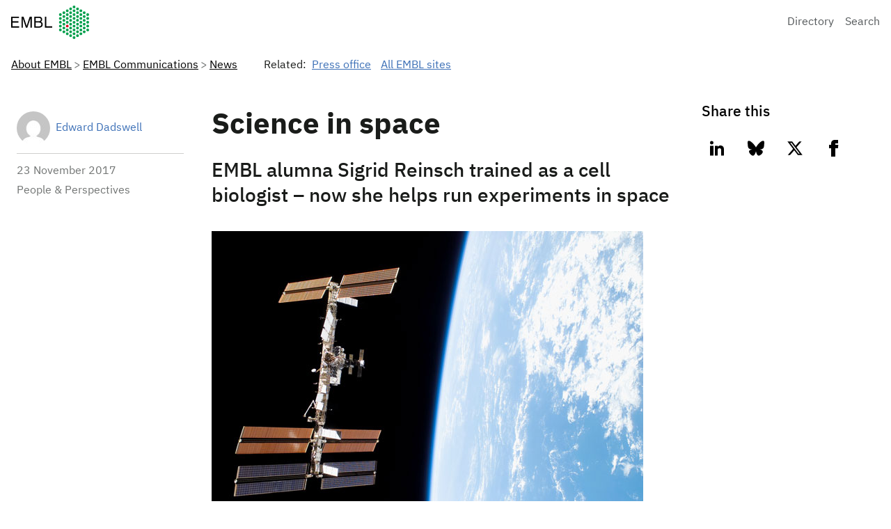

--- FILE ---
content_type: text/html; charset=UTF-8
request_url: https://www.embl.org/news/alumni/science-in-space/
body_size: 18257
content:
<!DOCTYPE html>
<html lang="en-US" class="vf-no-js">
<head>
  <meta charset="UTF-8">
  <meta name="viewport" content="width=device-width, initial-scale=1">
  <link rel="shortcut icon" href="https://assets.emblstatic.net/vf/v2.5.0/assets/embl-favicon/assets/favicon.ico">
  <link rel="apple-touch-icon" sizes="180x180" href="https://assets.emblstatic.net/vf/v2.5.0/assets/embl-favicon/assets/apple-touch-icon.png">
  <link rel="icon" type="image/png" sizes="32x32" href="https://assets.emblstatic.net/vf/v2.5.0/assets/embl-favicon/assets/favicon-32x32.png">
  <link rel="icon" type="image/png" sizes="16x16" href="https://assets.emblstatic.net/vf/v2.5.0/assets/embl-favicon/assets/favicon-16x16.png">
  <link rel="manifest" href="https://assets.emblstatic.net/vf/v2.5.0/assets/embl-favicon/assets/site.webmanifest">
  <link rel="mask-icon" href="https://assets.emblstatic.net/vf/v2.5.0/assets/embl-favicon/assets/safari-pinned-tab.svg" color="#ffffff">
  <meta name="msapplication-TileColor" content="#ffffff">
  <meta name="theme-color" content="#ffffff">  
  <!-- Search indexing optimisations -->
  <meta class="swiftype" name="what" data-type="string" content="News" />
  <meta class="swiftype" name="news-description" data-type="string" content="EMBL alumna Sigrid Reinsch trained as a cell biologist – now she helps run experiments in space" />
  <meta class="swiftype" name="image" data-type="enum" content="https://www.embl.org/news/wp-content/uploads/2017/11/171122-science-in-space_ib.jpg" />
<meta name='robots' content='index, follow, max-image-preview:large, max-snippet:-1, max-video-preview:-1' />
	<style>img:is([sizes="auto" i], [sizes^="auto," i]) { contain-intrinsic-size: 3000px 1500px }</style>
	
	<!-- This site is optimized with the Yoast SEO plugin v26.2 - https://yoast.com/wordpress/plugins/seo/ -->
	<title>Science in space – EMBL alumna Sigrid Reinsch at NASA</title>
	<meta name="description" content="EMBL alumna Sigrid Reinsch trained as a cell biologist – now she helps run experiments in space" />
	<link rel="canonical" href="https://www.embl.org/news/alumni/science-in-space/" />
	<meta property="og:locale" content="en_US" />
	<meta property="og:type" content="article" />
	<meta property="og:title" content="Science in space – EMBL alumna Sigrid Reinsch at NASA" />
	<meta property="og:description" content="EMBL alumna Sigrid Reinsch trained as a cell biologist – now she helps run experiments in space" />
	<meta property="og:url" content="https://www.embl.org/news/alumni/science-in-space/" />
	<meta property="og:site_name" content="EMBL" />
	<meta property="article:publisher" content="https://www.facebook.com/embl.org/" />
	<meta property="article:published_time" content="2017-11-23T09:36:54+00:00" />
	<meta property="article:modified_time" content="2024-03-22T10:47:11+00:00" />
	<meta property="og:image" content="https://www.embl.org/news/wp-content/uploads/2017/11/171122-science-in-space_ib.jpg" />
	<meta property="og:image:width" content="620" />
	<meta property="og:image:height" content="425" />
	<meta property="og:image:type" content="image/jpeg" />
	<meta name="author" content="Edward Dadswell" />
	<meta name="twitter:card" content="summary_large_image" />
	<meta name="twitter:creator" content="@embl" />
	<meta name="twitter:site" content="@embl" />
	<meta name="twitter:label1" content="Written by" />
	<meta name="twitter:data1" content="Edward Dadswell" />
	<meta name="twitter:label2" content="Est. reading time" />
	<meta name="twitter:data2" content="9 minutes" />
	<script type="application/ld+json" class="yoast-schema-graph">{"@context":"https://schema.org","@graph":[{"@type":"NewsArticle","@id":"https://www.embl.org/news/alumni/science-in-space/#article","isPartOf":{"@id":"https://www.embl.org/news/alumni/science-in-space/"},"author":{"name":"Edward Dadswell","@id":"https://www.embl.org/news/#/schema/person/d09d98139462e79513cfc92f6bcfaba7"},"headline":"Science in space","datePublished":"2017-11-23T09:36:54+00:00","dateModified":"2024-03-22T10:47:11+00:00","mainEntityOfPage":{"@id":"https://www.embl.org/news/alumni/science-in-space/"},"wordCount":1757,"publisher":{"@id":"https://www.embl.org/news/#organization"},"image":{"@id":"https://www.embl.org/news/alumni/science-in-space/#primaryimage"},"thumbnailUrl":"https://www.embl.org/news/wp-content/uploads/2017/11/171122-science-in-space_ib.jpg","keywords":["alumni","cell biology","curiosity","heidelberg","model organism"],"articleSection":["Alumni","People &amp; Perspectives"],"inLanguage":"en-US"},{"@type":"WebPage","@id":"https://www.embl.org/news/alumni/science-in-space/","url":"https://www.embl.org/news/alumni/science-in-space/","name":"Science in space – EMBL alumna Sigrid Reinsch at NASA","isPartOf":{"@id":"https://www.embl.org/news/#website"},"primaryImageOfPage":{"@id":"https://www.embl.org/news/alumni/science-in-space/#primaryimage"},"image":{"@id":"https://www.embl.org/news/alumni/science-in-space/#primaryimage"},"thumbnailUrl":"https://www.embl.org/news/wp-content/uploads/2017/11/171122-science-in-space_ib.jpg","datePublished":"2017-11-23T09:36:54+00:00","dateModified":"2024-03-22T10:47:11+00:00","description":"EMBL alumna Sigrid Reinsch trained as a cell biologist – now she helps run experiments in space","inLanguage":"en-US","potentialAction":[{"@type":"ReadAction","target":["https://www.embl.org/news/alumni/science-in-space/"]}]},{"@type":"ImageObject","inLanguage":"en-US","@id":"https://www.embl.org/news/alumni/science-in-space/#primaryimage","url":"https://www.embl.org/news/wp-content/uploads/2017/11/171122-science-in-space_ib.jpg","contentUrl":"https://www.embl.org/news/wp-content/uploads/2017/11/171122-science-in-space_ib.jpg","width":620,"height":425,"caption":"Floating approximately 400 km above the Earth, the International Space Station provides a platform for scientific research in space. PHOTO: NASA"},{"@type":"WebSite","@id":"https://www.embl.org/news/#website","url":"https://www.embl.org/news/","name":"European Molecular Biology Laboratory News","description":"News from the European Molecular Biology Laboratory","publisher":{"@id":"https://www.embl.org/news/#organization"},"alternateName":"EMBL News","potentialAction":[{"@type":"SearchAction","target":{"@type":"EntryPoint","urlTemplate":"https://www.embl.org/news/?s={search_term_string}"},"query-input":{"@type":"PropertyValueSpecification","valueRequired":true,"valueName":"search_term_string"}}],"inLanguage":"en-US"},{"@type":"Organization","@id":"https://www.embl.org/news/#organization","name":"European Molecular Biology Laboratory","alternateName":"EMBL","url":"https://www.embl.org/news/","logo":{"@type":"ImageObject","inLanguage":"en-US","@id":"https://www.embl.org/news/#/schema/logo/image/","url":"https://www.embl.org/news/wp-content/uploads/2025/09/EMBL_logo_colour-1-300x144-1.png","contentUrl":"https://www.embl.org/news/wp-content/uploads/2025/09/EMBL_logo_colour-1-300x144-1.png","width":300,"height":144,"caption":"European Molecular Biology Laboratory"},"image":{"@id":"https://www.embl.org/news/#/schema/logo/image/"},"sameAs":["https://www.facebook.com/embl.org/","https://x.com/embl","https://www.instagram.com/embl_org/","https://www.linkedin.com/company/15813/","https://www.youtube.com/user/emblmedia/"]},{"@type":"Person","@id":"https://www.embl.org/news/#/schema/person/d09d98139462e79513cfc92f6bcfaba7","name":"Edward Dadswell","image":{"@type":"ImageObject","inLanguage":"en-US","@id":"https://www.embl.org/news/#/schema/person/image/","url":"https://secure.gravatar.com/avatar/b858206ab9d6a8637fb63e3e4bcff622892825a1901cdc87c17b24634506991f?s=96&d=mm&r=g","contentUrl":"https://secure.gravatar.com/avatar/b858206ab9d6a8637fb63e3e4bcff622892825a1901cdc87c17b24634506991f?s=96&d=mm&r=g","caption":"Edward Dadswell"},"description":"Edward Dadswell has master’s degrees in physics and creative writing, and an endless fascination with biology. Having smashed all three together at high energy, he formerly led the content team at EMBL.","url":"https://www.embl.org/news/author/edward-dadswell-2-2-2-2-2-2-2-2-2-2-2-2-2-2-2-2-2/"}]}</script>
	<!-- / Yoast SEO plugin. -->


<script nomodule src="https://cdnjs.cloudflare.com/polyfill/v3/polyfill.min.js?version=4.8.0&features=default"></script><script>
/*! VF-WP */
// Toggle JavaScript class in <html>
var $html = document.getElementsByTagName('html')[0];
$html.className = $html.className.replace(/(^|\s)vf-no-js(\s|$)/, '$1vf-js$2');
</script>
<script type="text/javascript">
/* <![CDATA[ */
window._wpemojiSettings = {"baseUrl":"https:\/\/s.w.org\/images\/core\/emoji\/16.0.1\/72x72\/","ext":".png","svgUrl":"https:\/\/s.w.org\/images\/core\/emoji\/16.0.1\/svg\/","svgExt":".svg","source":{"concatemoji":"https:\/\/www.embl.org\/news\/wp-includes\/js\/wp-emoji-release.min.js?ver=6.8.3"}};
/*! This file is auto-generated */
!function(s,n){var o,i,e;function c(e){try{var t={supportTests:e,timestamp:(new Date).valueOf()};sessionStorage.setItem(o,JSON.stringify(t))}catch(e){}}function p(e,t,n){e.clearRect(0,0,e.canvas.width,e.canvas.height),e.fillText(t,0,0);var t=new Uint32Array(e.getImageData(0,0,e.canvas.width,e.canvas.height).data),a=(e.clearRect(0,0,e.canvas.width,e.canvas.height),e.fillText(n,0,0),new Uint32Array(e.getImageData(0,0,e.canvas.width,e.canvas.height).data));return t.every(function(e,t){return e===a[t]})}function u(e,t){e.clearRect(0,0,e.canvas.width,e.canvas.height),e.fillText(t,0,0);for(var n=e.getImageData(16,16,1,1),a=0;a<n.data.length;a++)if(0!==n.data[a])return!1;return!0}function f(e,t,n,a){switch(t){case"flag":return n(e,"\ud83c\udff3\ufe0f\u200d\u26a7\ufe0f","\ud83c\udff3\ufe0f\u200b\u26a7\ufe0f")?!1:!n(e,"\ud83c\udde8\ud83c\uddf6","\ud83c\udde8\u200b\ud83c\uddf6")&&!n(e,"\ud83c\udff4\udb40\udc67\udb40\udc62\udb40\udc65\udb40\udc6e\udb40\udc67\udb40\udc7f","\ud83c\udff4\u200b\udb40\udc67\u200b\udb40\udc62\u200b\udb40\udc65\u200b\udb40\udc6e\u200b\udb40\udc67\u200b\udb40\udc7f");case"emoji":return!a(e,"\ud83e\udedf")}return!1}function g(e,t,n,a){var r="undefined"!=typeof WorkerGlobalScope&&self instanceof WorkerGlobalScope?new OffscreenCanvas(300,150):s.createElement("canvas"),o=r.getContext("2d",{willReadFrequently:!0}),i=(o.textBaseline="top",o.font="600 32px Arial",{});return e.forEach(function(e){i[e]=t(o,e,n,a)}),i}function t(e){var t=s.createElement("script");t.src=e,t.defer=!0,s.head.appendChild(t)}"undefined"!=typeof Promise&&(o="wpEmojiSettingsSupports",i=["flag","emoji"],n.supports={everything:!0,everythingExceptFlag:!0},e=new Promise(function(e){s.addEventListener("DOMContentLoaded",e,{once:!0})}),new Promise(function(t){var n=function(){try{var e=JSON.parse(sessionStorage.getItem(o));if("object"==typeof e&&"number"==typeof e.timestamp&&(new Date).valueOf()<e.timestamp+604800&&"object"==typeof e.supportTests)return e.supportTests}catch(e){}return null}();if(!n){if("undefined"!=typeof Worker&&"undefined"!=typeof OffscreenCanvas&&"undefined"!=typeof URL&&URL.createObjectURL&&"undefined"!=typeof Blob)try{var e="postMessage("+g.toString()+"("+[JSON.stringify(i),f.toString(),p.toString(),u.toString()].join(",")+"));",a=new Blob([e],{type:"text/javascript"}),r=new Worker(URL.createObjectURL(a),{name:"wpTestEmojiSupports"});return void(r.onmessage=function(e){c(n=e.data),r.terminate(),t(n)})}catch(e){}c(n=g(i,f,p,u))}t(n)}).then(function(e){for(var t in e)n.supports[t]=e[t],n.supports.everything=n.supports.everything&&n.supports[t],"flag"!==t&&(n.supports.everythingExceptFlag=n.supports.everythingExceptFlag&&n.supports[t]);n.supports.everythingExceptFlag=n.supports.everythingExceptFlag&&!n.supports.flag,n.DOMReady=!1,n.readyCallback=function(){n.DOMReady=!0}}).then(function(){return e}).then(function(){var e;n.supports.everything||(n.readyCallback(),(e=n.source||{}).concatemoji?t(e.concatemoji):e.wpemoji&&e.twemoji&&(t(e.twemoji),t(e.wpemoji)))}))}((window,document),window._wpemojiSettings);
/* ]]> */
</script>
<style id='wp-emoji-styles-inline-css' type='text/css'>

	img.wp-smiley, img.emoji {
		display: inline !important;
		border: none !important;
		box-shadow: none !important;
		height: 1em !important;
		width: 1em !important;
		margin: 0 0.07em !important;
		vertical-align: -0.1em !important;
		background: none !important;
		padding: 0 !important;
	}
</style>
<style id='classic-theme-styles-inline-css' type='text/css'>
/*! This file is auto-generated */
.wp-block-button__link{color:#fff;background-color:#32373c;border-radius:9999px;box-shadow:none;text-decoration:none;padding:calc(.667em + 2px) calc(1.333em + 2px);font-size:1.125em}.wp-block-file__button{background:#32373c;color:#fff;text-decoration:none}
</style>
<style id='global-styles-inline-css' type='text/css'>
:root{--wp--preset--aspect-ratio--square: 1;--wp--preset--aspect-ratio--4-3: 4/3;--wp--preset--aspect-ratio--3-4: 3/4;--wp--preset--aspect-ratio--3-2: 3/2;--wp--preset--aspect-ratio--2-3: 2/3;--wp--preset--aspect-ratio--16-9: 16/9;--wp--preset--aspect-ratio--9-16: 9/16;--wp--preset--color--black: #000000;--wp--preset--color--cyan-bluish-gray: #abb8c3;--wp--preset--color--white: #ffffff;--wp--preset--color--pale-pink: #f78da7;--wp--preset--color--vivid-red: #cf2e2e;--wp--preset--color--luminous-vivid-orange: #ff6900;--wp--preset--color--luminous-vivid-amber: #fcb900;--wp--preset--color--light-green-cyan: #7bdcb5;--wp--preset--color--vivid-green-cyan: #00d084;--wp--preset--color--pale-cyan-blue: #8ed1fc;--wp--preset--color--vivid-cyan-blue: #0693e3;--wp--preset--color--vivid-purple: #9b51e0;--wp--preset--color--grey: #707372;--wp--preset--color--green: #009f4d;--wp--preset--color--blue: #307fe2;--wp--preset--color--red: #e40046;--wp--preset--gradient--vivid-cyan-blue-to-vivid-purple: linear-gradient(135deg,rgba(6,147,227,1) 0%,rgb(155,81,224) 100%);--wp--preset--gradient--light-green-cyan-to-vivid-green-cyan: linear-gradient(135deg,rgb(122,220,180) 0%,rgb(0,208,130) 100%);--wp--preset--gradient--luminous-vivid-amber-to-luminous-vivid-orange: linear-gradient(135deg,rgba(252,185,0,1) 0%,rgba(255,105,0,1) 100%);--wp--preset--gradient--luminous-vivid-orange-to-vivid-red: linear-gradient(135deg,rgba(255,105,0,1) 0%,rgb(207,46,46) 100%);--wp--preset--gradient--very-light-gray-to-cyan-bluish-gray: linear-gradient(135deg,rgb(238,238,238) 0%,rgb(169,184,195) 100%);--wp--preset--gradient--cool-to-warm-spectrum: linear-gradient(135deg,rgb(74,234,220) 0%,rgb(151,120,209) 20%,rgb(207,42,186) 40%,rgb(238,44,130) 60%,rgb(251,105,98) 80%,rgb(254,248,76) 100%);--wp--preset--gradient--blush-light-purple: linear-gradient(135deg,rgb(255,206,236) 0%,rgb(152,150,240) 100%);--wp--preset--gradient--blush-bordeaux: linear-gradient(135deg,rgb(254,205,165) 0%,rgb(254,45,45) 50%,rgb(107,0,62) 100%);--wp--preset--gradient--luminous-dusk: linear-gradient(135deg,rgb(255,203,112) 0%,rgb(199,81,192) 50%,rgb(65,88,208) 100%);--wp--preset--gradient--pale-ocean: linear-gradient(135deg,rgb(255,245,203) 0%,rgb(182,227,212) 50%,rgb(51,167,181) 100%);--wp--preset--gradient--electric-grass: linear-gradient(135deg,rgb(202,248,128) 0%,rgb(113,206,126) 100%);--wp--preset--gradient--midnight: linear-gradient(135deg,rgb(2,3,129) 0%,rgb(40,116,252) 100%);--wp--preset--font-size--small: 14px;--wp--preset--font-size--medium: 20px;--wp--preset--font-size--large: 19px;--wp--preset--font-size--x-large: 42px;--wp--preset--font-size--extra-small: 13.99px;--wp--preset--font-size--regular: 16px;--wp--preset--font-size--extra-large: 32px;--wp--preset--spacing--20: 0.44rem;--wp--preset--spacing--30: 0.67rem;--wp--preset--spacing--40: 1rem;--wp--preset--spacing--50: 1.5rem;--wp--preset--spacing--60: 2.25rem;--wp--preset--spacing--70: 3.38rem;--wp--preset--spacing--80: 5.06rem;--wp--preset--shadow--natural: 6px 6px 9px rgba(0, 0, 0, 0.2);--wp--preset--shadow--deep: 12px 12px 50px rgba(0, 0, 0, 0.4);--wp--preset--shadow--sharp: 6px 6px 0px rgba(0, 0, 0, 0.2);--wp--preset--shadow--outlined: 6px 6px 0px -3px rgba(255, 255, 255, 1), 6px 6px rgba(0, 0, 0, 1);--wp--preset--shadow--crisp: 6px 6px 0px rgba(0, 0, 0, 1);}:where(.is-layout-flex){gap: 0.5em;}:where(.is-layout-grid){gap: 0.5em;}body .is-layout-flex{display: flex;}.is-layout-flex{flex-wrap: wrap;align-items: center;}.is-layout-flex > :is(*, div){margin: 0;}body .is-layout-grid{display: grid;}.is-layout-grid > :is(*, div){margin: 0;}:where(.wp-block-columns.is-layout-flex){gap: 2em;}:where(.wp-block-columns.is-layout-grid){gap: 2em;}:where(.wp-block-post-template.is-layout-flex){gap: 1.25em;}:where(.wp-block-post-template.is-layout-grid){gap: 1.25em;}.has-black-color{color: var(--wp--preset--color--black) !important;}.has-cyan-bluish-gray-color{color: var(--wp--preset--color--cyan-bluish-gray) !important;}.has-white-color{color: var(--wp--preset--color--white) !important;}.has-pale-pink-color{color: var(--wp--preset--color--pale-pink) !important;}.has-vivid-red-color{color: var(--wp--preset--color--vivid-red) !important;}.has-luminous-vivid-orange-color{color: var(--wp--preset--color--luminous-vivid-orange) !important;}.has-luminous-vivid-amber-color{color: var(--wp--preset--color--luminous-vivid-amber) !important;}.has-light-green-cyan-color{color: var(--wp--preset--color--light-green-cyan) !important;}.has-vivid-green-cyan-color{color: var(--wp--preset--color--vivid-green-cyan) !important;}.has-pale-cyan-blue-color{color: var(--wp--preset--color--pale-cyan-blue) !important;}.has-vivid-cyan-blue-color{color: var(--wp--preset--color--vivid-cyan-blue) !important;}.has-vivid-purple-color{color: var(--wp--preset--color--vivid-purple) !important;}.has-black-background-color{background-color: var(--wp--preset--color--black) !important;}.has-cyan-bluish-gray-background-color{background-color: var(--wp--preset--color--cyan-bluish-gray) !important;}.has-white-background-color{background-color: var(--wp--preset--color--white) !important;}.has-pale-pink-background-color{background-color: var(--wp--preset--color--pale-pink) !important;}.has-vivid-red-background-color{background-color: var(--wp--preset--color--vivid-red) !important;}.has-luminous-vivid-orange-background-color{background-color: var(--wp--preset--color--luminous-vivid-orange) !important;}.has-luminous-vivid-amber-background-color{background-color: var(--wp--preset--color--luminous-vivid-amber) !important;}.has-light-green-cyan-background-color{background-color: var(--wp--preset--color--light-green-cyan) !important;}.has-vivid-green-cyan-background-color{background-color: var(--wp--preset--color--vivid-green-cyan) !important;}.has-pale-cyan-blue-background-color{background-color: var(--wp--preset--color--pale-cyan-blue) !important;}.has-vivid-cyan-blue-background-color{background-color: var(--wp--preset--color--vivid-cyan-blue) !important;}.has-vivid-purple-background-color{background-color: var(--wp--preset--color--vivid-purple) !important;}.has-black-border-color{border-color: var(--wp--preset--color--black) !important;}.has-cyan-bluish-gray-border-color{border-color: var(--wp--preset--color--cyan-bluish-gray) !important;}.has-white-border-color{border-color: var(--wp--preset--color--white) !important;}.has-pale-pink-border-color{border-color: var(--wp--preset--color--pale-pink) !important;}.has-vivid-red-border-color{border-color: var(--wp--preset--color--vivid-red) !important;}.has-luminous-vivid-orange-border-color{border-color: var(--wp--preset--color--luminous-vivid-orange) !important;}.has-luminous-vivid-amber-border-color{border-color: var(--wp--preset--color--luminous-vivid-amber) !important;}.has-light-green-cyan-border-color{border-color: var(--wp--preset--color--light-green-cyan) !important;}.has-vivid-green-cyan-border-color{border-color: var(--wp--preset--color--vivid-green-cyan) !important;}.has-pale-cyan-blue-border-color{border-color: var(--wp--preset--color--pale-cyan-blue) !important;}.has-vivid-cyan-blue-border-color{border-color: var(--wp--preset--color--vivid-cyan-blue) !important;}.has-vivid-purple-border-color{border-color: var(--wp--preset--color--vivid-purple) !important;}.has-vivid-cyan-blue-to-vivid-purple-gradient-background{background: var(--wp--preset--gradient--vivid-cyan-blue-to-vivid-purple) !important;}.has-light-green-cyan-to-vivid-green-cyan-gradient-background{background: var(--wp--preset--gradient--light-green-cyan-to-vivid-green-cyan) !important;}.has-luminous-vivid-amber-to-luminous-vivid-orange-gradient-background{background: var(--wp--preset--gradient--luminous-vivid-amber-to-luminous-vivid-orange) !important;}.has-luminous-vivid-orange-to-vivid-red-gradient-background{background: var(--wp--preset--gradient--luminous-vivid-orange-to-vivid-red) !important;}.has-very-light-gray-to-cyan-bluish-gray-gradient-background{background: var(--wp--preset--gradient--very-light-gray-to-cyan-bluish-gray) !important;}.has-cool-to-warm-spectrum-gradient-background{background: var(--wp--preset--gradient--cool-to-warm-spectrum) !important;}.has-blush-light-purple-gradient-background{background: var(--wp--preset--gradient--blush-light-purple) !important;}.has-blush-bordeaux-gradient-background{background: var(--wp--preset--gradient--blush-bordeaux) !important;}.has-luminous-dusk-gradient-background{background: var(--wp--preset--gradient--luminous-dusk) !important;}.has-pale-ocean-gradient-background{background: var(--wp--preset--gradient--pale-ocean) !important;}.has-electric-grass-gradient-background{background: var(--wp--preset--gradient--electric-grass) !important;}.has-midnight-gradient-background{background: var(--wp--preset--gradient--midnight) !important;}.has-small-font-size{font-size: var(--wp--preset--font-size--small) !important;}.has-medium-font-size{font-size: var(--wp--preset--font-size--medium) !important;}.has-large-font-size{font-size: var(--wp--preset--font-size--large) !important;}.has-x-large-font-size{font-size: var(--wp--preset--font-size--x-large) !important;}
:where(.wp-block-post-template.is-layout-flex){gap: 1.25em;}:where(.wp-block-post-template.is-layout-grid){gap: 1.25em;}
:where(.wp-block-columns.is-layout-flex){gap: 2em;}:where(.wp-block-columns.is-layout-grid){gap: 2em;}
:root :where(.wp-block-pullquote){font-size: 1.5em;line-height: 1.6;}
</style>
<link rel='stylesheet' id='parent-style-css' href='https://www.embl.org/news/wp-content/themes/vf-wp/style.css?ver=6.8.3' type='text/css' media='all' />
<link rel='stylesheet' id='child-style-css' href='https://www.embl.org/news/wp-content/themes/vf-wp-news/style.css?ver=1.0.0-beta.1' type='text/css' media='all' />
<link rel='stylesheet' id='heateor_sss_frontend_css-css' href='https://www.embl.org/news/wp-content/plugins/sassy-social-share/public/css/sassy-social-share-public.css?ver=3.3.79' type='text/css' media='all' />
<style id='heateor_sss_frontend_css-inline-css' type='text/css'>
.heateor_sss_button_instagram span.heateor_sss_svg,a.heateor_sss_instagram span.heateor_sss_svg{background:radial-gradient(circle at 30% 107%,#fdf497 0,#fdf497 5%,#fd5949 45%,#d6249f 60%,#285aeb 90%)}.heateor_sss_horizontal_sharing .heateor_sss_svg,.heateor_sss_standard_follow_icons_container .heateor_sss_svg{color:#fff;border-width:0px;border-style:solid;border-color:transparent}.heateor_sss_horizontal_sharing .heateorSssTCBackground{color:#666}.heateor_sss_horizontal_sharing span.heateor_sss_svg:hover,.heateor_sss_standard_follow_icons_container span.heateor_sss_svg:hover{border-color:transparent;}.heateor_sss_vertical_sharing span.heateor_sss_svg,.heateor_sss_floating_follow_icons_container span.heateor_sss_svg{color:#fff;border-width:0px;border-style:solid;border-color:transparent;}.heateor_sss_vertical_sharing .heateorSssTCBackground{color:#666;}.heateor_sss_vertical_sharing span.heateor_sss_svg:hover,.heateor_sss_floating_follow_icons_container span.heateor_sss_svg:hover{border-color:transparent;}
</style>
<link rel='stylesheet' id='vfwp-css' href='https://www.embl.org/news/wp-content/themes/vf-wp/assets/css/styles.css?ver=1.0.0-beta.1' type='text/css' media='all' />
<script type="text/javascript" src="https://www.embl.org/news/wp-content/themes/vf-wp-news/scripts/jplist.min.js?ver=6.8.3" id="jplist-js"></script>
<link rel="https://api.w.org/" href="https://www.embl.org/news/wp-json/" /><link rel="alternate" title="JSON" type="application/json" href="https://www.embl.org/news/wp-json/wp/v2/posts/11493" /><link rel="EditURI" type="application/rsd+xml" title="RSD" href="https://www.embl.org/news/xmlrpc.php?rsd" />
<meta name="generator" content="WordPress 6.8.3" />
<link rel='shortlink' href='https://www.embl.org/news/?p=11493' />
<link rel="alternate" title="oEmbed (JSON)" type="application/json+oembed" href="https://www.embl.org/news/wp-json/oembed/1.0/embed?url=https%3A%2F%2Fwww.embl.org%2Fnews%2Falumni%2Fscience-in-space%2F" />
<link rel="alternate" title="oEmbed (XML)" type="text/xml+oembed" href="https://www.embl.org/news/wp-json/oembed/1.0/embed?url=https%3A%2F%2Fwww.embl.org%2Fnews%2Falumni%2Fscience-in-space%2F&#038;format=xml" />
<meta name="embl:who" content="Press office" uuid="a0888875-cc3b-4340-a5c4-b64469d727f5">
<meta name="embl:where" content="All EMBL sites" uuid="89e00fee-87f4-482e-a801-4c3548bb6a58">
<meta name="embl:what" content="News" uuid="9d5c1ad2-fc08-4ec7-9f84-b42aa8356c4b">
<meta name="embl:active" content="what">

  <style type="text/css">
  #wpadminbar {
  margin-top: 0px !important;
  }
  </style></head>
<body class="vf-body "class="wp-singular post-template-default single single-post postid-11493 single-format-standard wp-embed-responsive wp-theme-vf-wp wp-child-theme-vf-wp-news vf-wp-theme vf-body vf-stack vf-stack--400">
<div class="vf-content-hub-html" data-cache="bda115a5">
  <!-- Generated by: http://content.embl.org/api/v1/pattern.html?filter-content-type=article&amp;filter-id=108434&amp;pattern=node-body -->
      <div data-embl-js-conditional-edit="108434">
              <header class="vf-header" data-vf-google-analytics-region="embl-header">
<div class="vf-global-header">
<a href="//www.embl.org" class="embl-logo"><span class="vf-u-sr-only">European Molecular Biology Laboratory Home</span></a>
<nav class="vf-navigation vf-navigation--global  | vf-cluster">
<ul class="vf-navigation__list | vf-list | vf-cluster__inner">
<li class="vf-navigation__item">
<a href="https://www.embl.org/directory" class="vf-navigation__link">Directory</a>
</li>
<li class="vf-navigation__item">
<a href="https://www.embl.org/search" class="vf-navigation__link">Search</a>
</li>
</ul>
</nav>
</div>
</header>
            <a class="vf-text vf-text--body-r vf-link embl-conditional-edit" rel="noopener noreferrer nofollow" href="/node/108434" target="_blank">Edit</a>
    </div>
  </div>

<nav class="vf-breadcrumbs embl-breadcrumbs-lookup" aria-label="Breadcrumb" data-embl-js-breadcrumbs-lookup>
  <div class="vf-list vf-list--inline | vf-breadcrumbs__list | embl-breadcrumbs-lookup--ghosting"></div>
</nav>

<main
  class="embl-grid embl-grid--has-centered-content | vf-u-background-color-ui--white | vf-u-padding__top--800 | vf-u-margin__bottom--0">
  <div class="article-left-col | vf-content">
    <aside class="vf-article-meta-information">
      <div class="vf-author | vf-article-meta-info__author">
        <p class="vf-author__name">
          <a class="vf-link"
            href="https://www.embl.org/news/author/edward-dadswell-2-2-2-2-2-2-2-2-2-2-2-2-2-2-2-2-2/">Edward Dadswell</a>
        </p>
        <a class="vf-author--avatar__link | vf-link"
          href="https://www.embl.org/news/author/edward-dadswell-2-2-2-2-2-2-2-2-2-2-2-2-2-2-2-2-2/">
          <img alt='' src='https://secure.gravatar.com/avatar/b858206ab9d6a8637fb63e3e4bcff622892825a1901cdc87c17b24634506991f?s=48&#038;d=mm&#038;r=g' srcset='https://secure.gravatar.com/avatar/b858206ab9d6a8637fb63e3e4bcff622892825a1901cdc87c17b24634506991f?s=96&#038;d=mm&#038;r=g 2x' class='avatar avatar-48 photo vf-author--avatar' height='48' width='48' decoding='async'/>        </a>
      </div>
      <div class="vf-meta__details">
        <p class="vf-meta__date"><time title="2017-11-23T10:36:54+01:00"
            datetime="2017-11-23T10:36:54+01:00">23 November  2017</time></p>
        <p class="vf-meta__topics">
        People &amp; Perspectives        </p>
      </div>
      
          </aside>
  </div>

  <div class="vf-content | vf-u-padding__bottom--800">
    <h1>Science in space</h1>
            

    <p class="vf-lede | vf-u-padding__top--400 | vf-u-padding__bottom--800">
      EMBL alumna Sigrid Reinsch trained as a cell biologist – now she helps run experiments in space    </p>
        <figure class="vf-figure">
      <img width="620" height="425" src="https://www.embl.org/news/wp-content/uploads/2017/11/171122-science-in-space_ib.jpg" class="vf-figure__image wp-post-image" alt="Floating approximately 400 km above the Earth, the International Space Station provides a platform for scientific research in space." decoding="async" fetchpriority="high" srcset="https://www.embl.org/news/wp-content/uploads/2017/11/171122-science-in-space_ib.jpg 620w, https://www.embl.org/news/wp-content/uploads/2017/11/171122-science-in-space_ib-300x206.jpg 300w" sizes="(max-width: 620px) 100vw, 620px" />      <figcaption class="vf-figure__caption">
        Floating approximately 400 km above the Earth, the International Space Station provides a platform for scientific research in space. PHOTO: NASA       </figcaption>
    </figure>
    
    
<p>It’s the weekend. You’re indoors, working on a job application. Outside, there are voices and cars, the broad blue of the San Francisco Bay, and – a few hundred kilometres up – the silence of low Earth orbit. At that altitude, there’s not much: some tenuous air, the occasional piece of space debris, and a lone space station – Mir. Inside, an astronaut drifts over to inspect some wheat seedlings growing in a small steel chamber under artificial light. These plants will help determine whether humans on long-term exploration missions might one day feed themselves by growing crops in space.</p>



<p>For now, you have more worldly concerns. You need to feed yourself and your young family – not by growing crops in space, but by finding a job on Earth. The position you’re applying for is at NASA, where big things are in progress. Some 3,000 km to the east of you in Huntsville, Alabama, work is being completed on the Unity module – the first US-built component of what will become the International Space Station (ISS). When Unity is launched and joined to the Russian Zarya module later in the year, the ISS – and its programme of scientific research – will start to become a reality. A job at NASA ought to be an exciting prospect, but somehow you’re not convinced it’s the right thing.</p>



<h2 class="wp-block-heading">Problems on Earth</h2>



<p>That was the situation for EMBL alumna Sigrid Reinsch in the spring of 1998, when she was coming to the end of a postdoc position at EMBL in Heidelberg. After six years living in Germany, she was looking for a job back in her home country. “I applied for tons of university positions in the US and none of the applications worked out,” she says. “I ended up going on a US tour and trying to figure out what other types of jobs I could do. In desperation, I was hanging out in a friend’s office in San Francisco and she told me about this job at NASA.”</p>



<p>At that time NASA was looking to expand its space biology programme, a major component of which is research relating to long-duration spaceflight. This includes experiments to determine the effects of radiation exposure or weightlessness on humans and other organisms. Most of NASA’s space-borne biological experiments were being carried out on Mir and on Space Shuttle missions, gradually transferring to the ISS following the arrival of the first crew in 2000, the deorbit of Mir in 2001, and the end of the Space Shuttle programme in 2011. When Reinsch was applying for a job in 1998, NASA was aiming to recruit more scientists with training in cell and developmental biology.</p>



<blockquote class="vf-blockquote"><p>EMBL was like the Disneyland of biology: any experiment you could think of, you could do</p></blockquote>



<p>The position she applied for was for someone with experience of research on the cytoskeleton – the network of protein filaments and tubules that gives cells their structure, and which is involved in processes like organising the cell’s contents, cell migration, and cell division. The cytoskeleton had been the subject of Reinsch’s PhD and her subsequent postdoctoral work in <a href="https://www.embl.de/research/units/directors_research/karsenti/index.html">Eric Karsenti’s group</a> at EMBL, so she decided to apply. She was keen on the biological research aspect of the job, but had no particular interest in spaceflight experiments. “I felt very strongly that we have enough problems on Earth that we should focus on,” she recalls, “rather than doing experiments in space.”</p>



<h2 class="wp-block-heading">Reorientation</h2>



<div class="wp-block-image vf-u-width__30"><figure class="vf-figure  | vf-figure--align vf-figure--align-inline-start  "><a href="https://news.embl.de/wp-content/uploads/2017/11/171122-Sigrid_Reinsch.jpg"><img decoding="async" width="286" height="300" class="vf-figure__image" src="https://news.embl.de/wp-content/uploads/2017/11/171122-Sigrid_Reinsch-286x300.jpg" alt="EMBL alumna Sigrid Reinsch. PHOTO: NASA/Dominic Hart" class="wp-image-11540" srcset="https://www.embl.org/news/wp-content/uploads/2017/11/171122-Sigrid_Reinsch-286x300.jpg 286w, https://www.embl.org/news/wp-content/uploads/2017/11/171122-Sigrid_Reinsch.jpg 620w" sizes="(max-width: 286px) 100vw, 286px" /></a><figcaption class="vf-figure__caption">EMBL alumna Sigrid Reinsch. PHOTO: NASA/Dominic Hart</figcaption></figure></div>



<p>Almost twenty years after accepting a job offer from NASA,&nbsp;things are a little different. “My opinion has changed,” says Reinsch with a smile. Initially her work at NASA involved research on the clawed frog <em>Xenopus</em>, an important model organism in biological studies. This included research on the development and functioning of the vestibular system – that part of the inner ear that assists with balance and spatial orientation, and which is often disturbed in conditions of weightlessness. Later she worked on projects focusing on the development of biofuels, which NASA is considering as a possible energy source for long-term human space exploration. Since 2014 she’s been involved in the <a href="http://genelab.nasa.gov/" target="_blank" rel="noopener noreferrer">GeneLab</a> project, which aims to maximise the scientific return from experiments carried out on the ISS. “The purpose of GeneLab is to get the biggest bang for the buck out of any spaceflight experiment,” Reinsch explains. “We don’t change the funded, peer-reviewed proposal for an experiment but we investigate whether we could carry out additional analyses or add components to augment the experiment in some way.”</p>



<p>An important component of GeneLab is an open access database to house various types of biological data, not only from spaceflight experiments but also from ground-based experiments with important implications for space research, such as experiments that simulate weightlessness or study the effects of radiation. “The database is very easy to use,” says Reinsch, “and it’s designed to encourage collaboration between research groups.”</p>



<h2 class="wp-block-heading">Taking on tardigrades</h2>



<p>While much of Reinsch’s early career involved research on frogs, she’s recently branched out into working with various invertebrate species, including tardigrades. These are microscopic creatures typically less than a millimetre long that live in almost every environment on Earth, including deserts, the deep sea, and the poles. They’re famous for being able to enter a state of suspended animation by vastly reducing the water content of their bodies. This allows them to survive extreme conditions including temperatures just a degree above absolute zero and higher than the boiling point of water, pressures many thousands of times higher than atmospheric pressure, and radiation levels that would be fatal to most animals. They’re also the only animal to have survived the vacuum of space, as demonstrated in <a href="http://dx.doi.org/10.1016/j.cub.2008.06.048">an experiment carried out by the European Space Agency</a> (ESA) in 2007.</p>



<p>This extreme resilience, and the biological mechanisms behind it – such as an ability to protect DNA from radiation damage, or repair it afterwards – make tardigrades an interesting animal for scientists seeking a way to help humans and other organisms tolerate long-duration spaceflight. An understanding of the limits of endurance of terrestrial organisms can also assist astrobiologists in identifying places to search for life in other parts of the solar system.</p>



<div class="wp-block-image size-full wp-image-11538 vf-u-width__30"><figure class="vf-figure  | vf-figure--align vf-figure--align-inline-start  "><a href="https://www.embl.org/news/wp-content/uploads/2017/11/171122-science-in-space_1.jpg"><img loading="lazy" decoding="async" width="620" height="425" class="vf-figure__image" src="https://news.embl.de/wp-content/uploads/2017/11/171122-science-in-space_1.jpg" alt="Tardigrades are the only known animal to have survived the vacuum of space. In this ground-based microscope image, a tardigrade’s recent meal of green algae is visible through its transparent body." class="wp-image-11538" srcset="https://www.embl.org/news/wp-content/uploads/2017/11/171122-science-in-space_1.jpg 620w, https://www.embl.org/news/wp-content/uploads/2017/11/171122-science-in-space_1-300x206.jpg 300w" sizes="auto, (max-width: 620px) 100vw, 620px" /></a><figcaption class="vf-figure__caption">Tardigrades are the only known animal to have survived the vacuum of space. In this ground-based microscope image, a tardigrade’s recent meal of green algae is visible through its transparent body. PHOTO: Sigrid Reinsch</figcaption></figure></div>



<p>Reinsch’s work with tardigrades came about when she was asked to explore alternative uses for a piece of ESA-designed hardware known as the European Modular Cultivation System (EMCS). Reinsch and her colleagues demonstrated that the EMCS – originally designed for plant growth experiments – could successfully support a range of other organisms including bacteria, brewer’s yeast, <em>Dictyostelium</em> (a type of slime mould), nematode worms, and tardigrades. “That’s how I got into working with tardigrades,” she explains, “by taking this cool piece of hardware and saying, ‘OK, besides plants, what else can we use it for?’”</p>



<p>Reinsch is currently technical monitor for another experiment involving tardigrades, led by Tom Boothby at the University of North Carolina. Boothby’s experiment will monitor both immediate and long-term changes in gene activity over several generations of tardigrades living on the ISS. The hope is that understanding the genetic changes that allow tardigrades to cope with the stresses of spaceflight will help in developing methods for humans to more safely spend prolonged periods in space.</p>



<h2 class="wp-block-heading">A different kind of science</h2>



<p>Research in space presents many challenges. The chemicals that might be used in a typical lab experiment are not all approved for experiments on the ISS, and many levels of containment are required to ensure that chemicals can’t escape. And something as simple as liquid transfer becomes a major problem. “In microgravity, a droplet won’t drop into a container, so you need a syringe-like apparatus to transfer liquids,” explains Reinsch. “Spaceflight experiments also have to be very minimalistic. The astronauts on the ISS don’t have a lot of time to devote to experiments, so in large part the experiments have to be able to run themselves. You also have a limited number of samples and you don’t get a chance to run the same experiment multiple times. You really have to plan effectively and anticipate any problems that might occur.”</p>



<p>For Reinsch, this approach to science has definitely required some adjustment. “I had a great time working at EMBL. To me, it was like the Disneyland of biology – any experiment you could think of, you could do,” she says. “With spaceflight research there are all these extra constraints you have to deal with. I’ve had to learn how to do science in a very different way.”</p>



<blockquote class="vf-blockquote"><p>Studying life is really wonderful and always continues to astound me</p></blockquote>



<p>When asked if she’d like to be one of the astronauts up there doing experiments, Reinsch remains practical. “In my mind, yes; in my body, no. I have problems just going on a boat, so I think I’d find it difficult dealing with the disorientation of being in space. Also, the fluids in your body migrate upwards because they’re not pulled down by gravity, so you have a lot more fluid in your head than you’re used to. I’m already prone to headaches so I think that would be a really bad idea for me,” she explains. “But if I could go and not have any of those physical problems, of course I’d love to. It would be very cool.”</p>



<p>Despite her initial scepticism about spaceflight research, Reinsch is now enjoying the role she plays in getting the best science from the ISS, and is keen to see what discoveries will emerge. “There are so many things I want to know, let me tell you,” she says. “My curiosity is hard to corral, and NASA is a great place for someone with a curious mind. Studying life is really wonderful and always continues to astound me. Getting to do that is the best thing that could ever happen to me.”</p>


<div class="vf-box vf-box--normal vf-box-theme--primary">
<p class="vf-box__text" class="p1"><img loading="lazy" decoding="async" class="size-full wp-image-9449 alignleft" src="https://news.embl.de/wp-content/uploads/2017/10/Curiosity_150x150.jpg" alt="" width="150" height="150"/>Curiosity is a profoundly human trait. We start asking questions almost as soon as we learn to speak and continuously redefine our understanding of the world by questioning it. This is the driving force behind science, technology, engineering and maths. As part of our curiosity editorial theme, we are exploring what EMBL is curious about.</p>
<p class="vf-box__text" class="p1"><a href="https://news.embl.de/tag/curiosity/">Read more articles about curiosity and where it can take you.</a></p>
<p class="vf-box__text" class="p1"></p></div>

    
    
        <hr class="vf-divider">
        <div class="vf-links">
      <h3 class="vf-links__heading">Related links</h3>
      <ul class="vf-links__list | vf-list">
                <li class="vf-list__item">
          <a class="vf-list__link" href="http://genelab.nasa.gov/">NASA GeneLab</a>
        </li>
                <li class="vf-list__item">
          <a class="vf-list__link" href="http://www.embl.de/aboutus/alumni/">EMBL Alumni Relations programme</a>
        </li>
              </ul>
    </div>
    
    <p class="vf-text-body vf-text-body--3 | tags-inline">Tags:
      <a  href="https://www.embl.org/news/tag/alumni/" class="vf-link vf-link--secondary80">alumni</a>, <a  href="https://www.embl.org/news/tag/cell-biology/" class="vf-link vf-link--secondary64">cell biology</a>, <a  href="https://www.embl.org/news/tag/curiosity/" class="vf-link vf-link--secondary538">curiosity</a>, <a  href="https://www.embl.org/news/tag/heidelberg/" class="vf-link vf-link--secondary43">heidelberg</a>, <a  href="https://www.embl.org/news/tag/model-organism/" class="vf-link vf-link--secondary184">model organism</a></p>
  </div>
  <div class="social-box">

    <svg aria-hidden="true" display="none" class="vf-icon-collection vf-icon-collection--social">
  <defs>
    <g id="vf-social--linkedin">
      <rect xmlns="http://www.w3.org/2000/svg" width="5" height="14" x="2" y="8.5" rx=".5" ry=".5"/><ellipse xmlns="http://www.w3.org/2000/svg" cx="4.48" cy="4" rx="2.48" ry="2.5"/><path xmlns="http://www.w3.org/2000/svg" d="M18.5,22.5h3A.5.5,0,0,0,22,22V13.6C22,9.83,19.87,8,16.89,8a4.21,4.21,0,0,0-3.17,1.27A.41.41,0,0,1,13,9a.5.5,0,0,0-.5-.5h-3A.5.5,0,0,0,9,9V22a.5.5,0,0,0,.5.5h3A.5.5,0,0,0,13,22V14.5a2.5,2.5,0,0,1,5,0V22A.5.5,0,0,0,18.5,22.5Z"/>
    </g>
    <g id="vf-social--facebook">
      <path xmlns="http://www.w3.org/2000/svg" d="m18.14 7.17a.5.5 0 0 0 -.37-.17h-3.77v-1.41c0-.28.06-.6.51-.6h3a.44.44 0 0 0 .35-.15.5.5 0 0 0 .14-.34v-4a.5.5 0 0 0 -.5-.5h-4.33c-4.8 0-5.17 4.1-5.17 5.35v1.65h-2.5a.5.5 0 0 0 -.5.5v4a.5.5 0 0 0 .5.5h2.5v11.5a.5.5 0 0 0 .5.5h5a.5.5 0 0 0 .5-.5v-11.5h3.35a.5.5 0 0 0 .5-.45l.42-4a.5.5 0 0 0 -.13-.38z"/>
    </g>
    <g id="vf-social--twitter">
    <path d="M18.244 2.25h3.308l-7.227 8.26 8.502 11.24H16.17l-5.214-6.817L4.99 21.75H1.68l7.73-8.835L1.254 2.25H8.08l4.713 6.231zm-1.161 17.52h1.833L7.084 4.126H5.117z"></path>
    </g>
    <g id="vf-social--youtube">
      <path xmlns="http://www.w3.org/2000/svg" d="M20.06,3.5H3.94A3.94,3.94,0,0,0,0,7.44v9.12A3.94,3.94,0,0,0,3.94,20.5H20.06A3.94,3.94,0,0,0,24,16.56V7.44A3.94,3.94,0,0,0,20.06,3.5ZM16.54,12,9.77,16.36A.5.5,0,0,1,9,15.94V7.28a.5.5,0,0,1,.77-.42l6.77,4.33a.5.5,0,0,1,0,.84Z"/>
    </g>
    <g id="vf-social--instagram">
      <path xmlns="http://www.w3.org/2000/svg" d="M17.5,0H6.5A6.51,6.51,0,0,0,0,6.5v11A6.51,6.51,0,0,0,6.5,24h11A6.51,6.51,0,0,0,24,17.5V6.5A6.51,6.51,0,0,0,17.5,0ZM12,17.5A5.5,5.5,0,1,1,17.5,12,5.5,5.5,0,0,1,12,17.5Zm6.5-11A1.5,1.5,0,1,1,20,5,1.5,1.5,0,0,1,18.5,6.5Z"/>
    </g>
    <g id="vf-social--bluesky">
      <path xmlns="http://www.w3.org/2000/svg" d="M12 10.8c-1.087 -2.114 -4.046 -6.053 -6.798 -7.995C2.566 0.944 1.561 1.266 0.902 1.565 0.139 1.908 0 3.08 0 3.768c0 0.69 0.378 5.65 0.624 6.479 0.815 2.736 3.713 3.66 6.383 3.364 0.136 -0.02 0.275 -0.039 0.415 -0.056 -0.138 0.022 -0.276 0.04 -0.415 0.056 -3.912 0.58 -7.387 2.005 -2.83 7.078 5.013 5.19 6.87 -1.113 7.823 -4.308 0.953 3.195 2.05 9.271 7.733 4.308 4.267 -4.308 1.172 -6.498 -2.74 -7.078a8.741 8.741 0 0 1 -0.415 -0.056c0.14 0.017 0.279 0.036 0.415 0.056 2.67 0.297 5.568 -0.628 6.383 -3.364 0.246 -0.828 0.624 -5.79 0.624 -6.478 0 -0.69 -0.139 -1.861 -0.902 -2.206 -0.659 -0.298 -1.664 -0.62 -4.3 1.24C16.046 4.748 13.087 8.687 12 10.8"></path>
    </g>
  </defs>
</svg>
    <div class="vf-social-links | vf-u-margin__bottom--800">
      <h3 class="vf-social-links__heading">
        Share this
      </h3>
      <ul class="vf-social-links__list">
        <li class="vf-social-links__item">
          <a class="vf-social-links__link"
            href="https://www.linkedin.com/sharing/share-offsite/?url=https://www.embl.org/news/alumni/science-in-space/&title=Science in space">
            <span class="vf-u-sr-only">linkedin</span>

            <svg aria-hidden="true" class="vf-icon vf-icon--social vf-icon--linkedin" width="24" height="24"
              viewBox="0 0 24 24" xmlns="http://www.w3.org/2000/svg" version="1.1" preserveAspectRatio="xMinYMin">
              <use xlink:href="#vf-social--linkedin"></use>
            </svg>
          </a>
        </li>
        <li class="vf-social-links__item">
          <a class="vf-social-links__link"
            href="https://bsky.app/intent/compose?text=Science in space%20https://www.embl.org/news/alumni/science-in-space/">
            <span class="vf-u-sr-only">bluesky</span>

            <svg aria-hidden="true" class="vf-icon vf-icon--social vf-icon--bluesky" width="24" height="24"
              viewBox="0 0 24 24" xmlns="http://www.w3.org/2000/svg" version="1.1" preserveAspectRatio="xMinYMin">
              <use xlink:href="#vf-social--bluesky"></use>
            </svg>
          </a>

        </li>
        <li class="vf-social-links__item">
          <a class="vf-social-links__link"
            href="https://twitter.com/intent/tweet?text=Science in space&amp;url=https://www.embl.org/news/alumni/science-in-space/&amp;via=embl">
            <span class="vf-u-sr-only">twitter</span>

            <svg aria-hidden="true" class="vf-icon vf-icon--social vf-icon--twitter" width="24" height="24"
              viewBox="0 0 24 24" xmlns="http://www.w3.org/2000/svg" version="1.1" preserveAspectRatio="xMinYMin">
              <use xlink:href="#vf-social--twitter"></use>
            </svg>
          </a>

        </li>
        <li class="vf-social-links__item">

          <a class="vf-social-links__link"
            href="https://www.facebook.com/sharer/sharer.php?u=https://www.embl.org/news/alumni/science-in-space/">
            <span class="vf-u-sr-only">facebook</span>

            <svg aria-hidden="true" class="vf-icon vf-icon--social vf-icon--facebook" width="24" height="24"
              viewBox="0 0 24 24" xmlns="http://www.w3.org/2000/svg" version="1.1" preserveAspectRatio="xMinYMin">
              <use xlink:href="#vf-social--facebook"></use>
            </svg>
          </a>
        </li>

      </ul>
    </div>
      </div>

</main>

<div
  class="vf-news-container vf-news-container--featured | vf-u-background-color-ui--off-white | vf-u-margin__bottom--100 | vf-u-padding__top--400 | vf-u-fullbleed">
  <h2 class="vf-section-header__heading vf-u-margin__bottom--400">More from this category</h2>
  <div class="vf-news-container__content vf-grid vf-grid__col-4">
    
    
<article class="vf-summary vf-summary--news">
  <time class="vf-summary__date vf-u-text-color--grey" style="margin-left: 0; margin-top: 6px;" title="2025-12-08T13:46:54+01:00"datetime="2025-12-08T13:46:54+01:00">8 December  2025</time>

  <img width="300" height="180" src="https://www.embl.org/news/wp-content/uploads/2025/12/Alumni-Awards_KTA_HD_10-1-300x180.jpg" class="vf-summary__image wp-post-image" alt="Male scientist portrait photo" loading="lazy" style="border: 1px solid #d0d0ce;" decoding="async" srcset="https://www.embl.org/news/wp-content/uploads/2025/12/Alumni-Awards_KTA_HD_10-1-300x180.jpg 300w, https://www.embl.org/news/wp-content/uploads/2025/12/Alumni-Awards_KTA_HD_10-1-768x461.jpg 768w, https://www.embl.org/news/wp-content/uploads/2025/12/Alumni-Awards_KTA_HD_10-1.jpg 1000w" sizes="auto, (max-width: 300px) 100vw, 300px" />  <h3 class="vf-summary__title | vf-u-margin__bottom--0">
    <a href="https://www.embl.org/news/people-perspectives/spearheading-innovations-to-enable-new-biology/" class="vf-summary__link">
      Spearheading innovations to enable new biology    </a>
  </h3>
        </article>
    
    
<article class="vf-summary vf-summary--news">
  <time class="vf-summary__date vf-u-text-color--grey" style="margin-left: 0; margin-top: 6px;" title="2025-12-02T11:32:57+01:00"datetime="2025-12-02T11:32:57+01:00">2 December  2025</time>

  <img width="300" height="180" src="https://www.embl.org/news/wp-content/uploads/2024/05/Julio-Saez-Rodriquez-profile-6-lowres-300x180.jpg" class="vf-summary__image wp-post-image" alt="" loading="lazy" style="border: 1px solid #d0d0ce;" decoding="async" srcset="https://www.embl.org/news/wp-content/uploads/2024/05/Julio-Saez-Rodriquez-profile-6-lowres-300x180.jpg 300w, https://www.embl.org/news/wp-content/uploads/2024/05/Julio-Saez-Rodriquez-profile-6-lowres-768x461.jpg 768w, https://www.embl.org/news/wp-content/uploads/2024/05/Julio-Saez-Rodriquez-profile-6-lowres.jpg 1000w" sizes="auto, (max-width: 300px) 100vw, 300px" />  <h3 class="vf-summary__title | vf-u-margin__bottom--0">
    <a href="https://www.embl.org/news/people-perspectives/connecting-ai-to-biology-model-context-protocol/" class="vf-summary__link">
      Connecting AI to biology: Model Context Protocol    </a>
  </h3>
        </article>
    
    
<article class="vf-summary vf-summary--news">
  <time class="vf-summary__date vf-u-text-color--grey" style="margin-left: 0; margin-top: 6px;" title="2025-11-27T14:00:49+01:00"datetime="2025-11-27T14:00:49+01:00">27 November  2025</time>

  <img width="300" height="180" src="https://www.embl.org/news/wp-content/uploads/2025/11/20251121_New-DG-300x180.jpg" class="vf-summary__image wp-post-image" alt="Male scientist with glasses in a white shirt" loading="lazy" style="border: 1px solid #d0d0ce;" decoding="async" srcset="https://www.embl.org/news/wp-content/uploads/2025/11/20251121_New-DG-300x180.jpg 300w, https://www.embl.org/news/wp-content/uploads/2025/11/20251121_New-DG-768x461.jpg 768w, https://www.embl.org/news/wp-content/uploads/2025/11/20251121_New-DG.jpg 1000w" sizes="auto, (max-width: 300px) 100vw, 300px" />  <h3 class="vf-summary__title | vf-u-margin__bottom--0">
    <a href="https://www.embl.org/news/people-perspectives/embl-council-announces-next-embl-director-general/" class="vf-summary__link">
      EMBL Council announces next EMBL Director General    </a>
  </h3>
        </article>
    
    
<article class="vf-summary vf-summary--news">
  <time class="vf-summary__date vf-u-text-color--grey" style="margin-left: 0; margin-top: 6px;" title="2025-11-25T16:00:11+01:00"datetime="2025-11-25T16:00:11+01:00">25 November  2025</time>

  <img width="300" height="180" src="https://www.embl.org/news/wp-content/uploads/2025/11/ORCHARD-8-300x180.jpg" class="vf-summary__image wp-post-image" alt="" loading="lazy" style="border: 1px solid #d0d0ce;" decoding="async" srcset="https://www.embl.org/news/wp-content/uploads/2025/11/ORCHARD-8-300x180.jpg 300w, https://www.embl.org/news/wp-content/uploads/2025/11/ORCHARD-8-768x461.jpg 768w, https://www.embl.org/news/wp-content/uploads/2025/11/ORCHARD-8.jpg 1000w" sizes="auto, (max-width: 300px) 100vw, 300px" />  <h3 class="vf-summary__title | vf-u-margin__bottom--0">
    <a href="https://www.embl.org/news/people-perspectives/sandra-orchard-what-ive-learned/" class="vf-summary__link">
      Sandra Orchard: what I’ve learned    </a>
  </h3>
        </article>
      </div>

</div>


<div class="vf-grid | vf-u-background-color--blue--dark | vf-u-text-color--ui--white | vf-u-fullbleed | newsletter-container vf-u-padding__bottom--400 | vf-u-padding__top--400 | vf-u-margin__top--400"
  style="--page-grid-gap: 0;">
  <div class="vf-u-padding--400">
    <h3 class="vf-text vf-text-heading--4 | newsletter-title">Subscribe to our <span class="vf-u-text--nowrap">e-newsletter</span></h3>
    <script>(function() {
	window.mc4wp = window.mc4wp || {
		listeners: [],
		forms: {
			on: function(evt, cb) {
				window.mc4wp.listeners.push(
					{
						event   : evt,
						callback: cb
					}
				);
			}
		}
	}
})();
</script><!-- Mailchimp for WordPress v4.10.8 - https://wordpress.org/plugins/mailchimp-for-wp/ --><form id="mc4wp-form-1" class="mc4wp-form mc4wp-form-7843" method="post" data-id="7843" data-name="eNewsletter" ><div class="mc4wp-form-fields"> <div class="vf-form__item" data-vf-js-form-floatlabel style="display: flex; align-items: baseline;">
  <input type="email" name="EMAIL" id="text" class="vf-form__input" placeholder="Email"
    style="padding: 5px 10px; margin-right: 10px; flex: 1;">
  <button class="vf-button vf-button--primary vf-button--sm"
    style="margin-top: 0; flex-shrink: 0;">Subscribe</button>
</div>
</div><label style="display: none !important;">Leave this field empty if you're human: <input type="text" name="_mc4wp_honeypot" value="" tabindex="-1" autocomplete="off" /></label><input type="hidden" name="_mc4wp_timestamp" value="1767553967" /><input type="hidden" name="_mc4wp_form_id" value="7843" /><input type="hidden" name="_mc4wp_form_element_id" value="mc4wp-form-1" /><div class="mc4wp-response"></div></form><!-- / Mailchimp for WordPress Plugin -->  </div>
  <div class="vf-u-padding--400 | newsletter-box">
    <h3 class="vf-text vf-text-heading--4">News archive</h3>
    <a href="https://us19.campaign-archive.com/home/?u=0e036bd015172d9634dbdba98&id=35e7ef8d6f" class="vf-link">E-newsletter archive</a><br><br>
    <a href="https://www.embl.org/news/embletc-archive/" class="vf-link">EMBLetc archive</a><br><br>
    <a href="https://www.embl.org/news/archive" class="vf-link">News archive</a>
  </div>

  <div class="vf-u-padding--400 | press-box">
    <h3 class="vf-text vf-text-heading--4">For press</h3>
    <a href="https://www.embl.org/press/"
      class="vf-link | vf-u-padding__bottom--sm">Contact the Press Office</a>
  </div>

  <svg aria-hidden="true" display="none" class="vf-icon-collection vf-icon-collection--social">
  <defs>
    <g id="vf-social--linkedin">
      <rect xmlns="http://www.w3.org/2000/svg" width="5" height="14" x="2" y="8.5" rx=".5" ry=".5"/><ellipse xmlns="http://www.w3.org/2000/svg" cx="4.48" cy="4" rx="2.48" ry="2.5"/><path xmlns="http://www.w3.org/2000/svg" d="M18.5,22.5h3A.5.5,0,0,0,22,22V13.6C22,9.83,19.87,8,16.89,8a4.21,4.21,0,0,0-3.17,1.27A.41.41,0,0,1,13,9a.5.5,0,0,0-.5-.5h-3A.5.5,0,0,0,9,9V22a.5.5,0,0,0,.5.5h3A.5.5,0,0,0,13,22V14.5a2.5,2.5,0,0,1,5,0V22A.5.5,0,0,0,18.5,22.5Z"/>
    </g>
    <g id="vf-social--facebook">
      <path xmlns="http://www.w3.org/2000/svg" d="m18.14 7.17a.5.5 0 0 0 -.37-.17h-3.77v-1.41c0-.28.06-.6.51-.6h3a.44.44 0 0 0 .35-.15.5.5 0 0 0 .14-.34v-4a.5.5 0 0 0 -.5-.5h-4.33c-4.8 0-5.17 4.1-5.17 5.35v1.65h-2.5a.5.5 0 0 0 -.5.5v4a.5.5 0 0 0 .5.5h2.5v11.5a.5.5 0 0 0 .5.5h5a.5.5 0 0 0 .5-.5v-11.5h3.35a.5.5 0 0 0 .5-.45l.42-4a.5.5 0 0 0 -.13-.38z"/>
    </g>
    <g id="vf-social--twitter">
    <path d="M18.244 2.25h3.308l-7.227 8.26 8.502 11.24H16.17l-5.214-6.817L4.99 21.75H1.68l7.73-8.835L1.254 2.25H8.08l4.713 6.231zm-1.161 17.52h1.833L7.084 4.126H5.117z"></path>
    </g>
    <g id="vf-social--youtube">
      <path xmlns="http://www.w3.org/2000/svg" d="M20.06,3.5H3.94A3.94,3.94,0,0,0,0,7.44v9.12A3.94,3.94,0,0,0,3.94,20.5H20.06A3.94,3.94,0,0,0,24,16.56V7.44A3.94,3.94,0,0,0,20.06,3.5ZM16.54,12,9.77,16.36A.5.5,0,0,1,9,15.94V7.28a.5.5,0,0,1,.77-.42l6.77,4.33a.5.5,0,0,1,0,.84Z"/>
    </g>
    <g id="vf-social--instagram">
      <path xmlns="http://www.w3.org/2000/svg" d="M17.5,0H6.5A6.51,6.51,0,0,0,0,6.5v11A6.51,6.51,0,0,0,6.5,24h11A6.51,6.51,0,0,0,24,17.5V6.5A6.51,6.51,0,0,0,17.5,0ZM12,17.5A5.5,5.5,0,1,1,17.5,12,5.5,5.5,0,0,1,12,17.5Zm6.5-11A1.5,1.5,0,1,1,20,5,1.5,1.5,0,0,1,18.5,6.5Z"/>
    </g>
    <g id="vf-social--bluesky">
      <path xmlns="http://www.w3.org/2000/svg" d="M12 10.8c-1.087 -2.114 -4.046 -6.053 -6.798 -7.995C2.566 0.944 1.561 1.266 0.902 1.565 0.139 1.908 0 3.08 0 3.768c0 0.69 0.378 5.65 0.624 6.479 0.815 2.736 3.713 3.66 6.383 3.364 0.136 -0.02 0.275 -0.039 0.415 -0.056 -0.138 0.022 -0.276 0.04 -0.415 0.056 -3.912 0.58 -7.387 2.005 -2.83 7.078 5.013 5.19 6.87 -1.113 7.823 -4.308 0.953 3.195 2.05 9.271 7.733 4.308 4.267 -4.308 1.172 -6.498 -2.74 -7.078a8.741 8.741 0 0 1 -0.415 -0.056c0.14 0.017 0.279 0.036 0.415 0.056 2.67 0.297 5.568 -0.628 6.383 -3.364 0.246 -0.828 0.624 -5.79 0.624 -6.478 0 -0.69 -0.139 -1.861 -0.902 -2.206 -0.659 -0.298 -1.664 -0.62 -4.3 1.24C16.046 4.748 13.087 8.687 12 10.8"></path>
    </g>
  </defs>
</svg>

<div class="vf-social-links dark-mode | vf-u-padding--400">
    <h3 class="vf-social-links__heading">
      Follow us
    </h3>
    <ul class="vf-social-links__list">
      <li class="vf-social-links__item">

          <a class="vf-social-links__link" href="https://www.linkedin.com/company/embl/">
      <span class="vf-u-sr-only">linkedin</span>

      <svg aria-hidden="true" class="vf-icon vf-icon--social vf-icon--linkedin" width="24" height="24" viewBox="0 0 24 24" xmlns="http://www.w3.org/2000/svg" version="1.1" preserveAspectRatio="xMinYMin">
        <use xlink:href="#vf-social--linkedin"></use>
      </svg>
    </a>

      </li>
        <li class="vf-social-links__item">

            <a class="vf-social-links__link" href="https://bsky.app/profile/embl.org">
        <span class="vf-u-sr-only">bluesky</span>

        <svg aria-hidden="true" class="vf-icon vf-icon--social vf-icon--bluesky" width="24" height="24" viewBox="0 0 24 24" xmlns="http://www.w3.org/2000/svg" version="1.1" preserveAspectRatio="xMinYMin">
          <use xlink:href="#vf-social--bluesky"></use>
        </svg>
      </a>

        </li>

        <li class="vf-social-links__item">

            <a class="vf-social-links__link" href="https://www.instagram.com/embl_org/?hl=en">
        <span class="vf-u-sr-only">instagram</span>

        <svg aria-hidden="true" class="vf-icon vf-icon--social vf-icon--instagram" width="24" height="24" viewBox="0 0 24 24" xmlns="http://www.w3.org/2000/svg" version="1.1" preserveAspectRatio="xMinYMin">
          <use xlink:href="#vf-social--instagram"></use>
        </svg>
      </a>

        </li>
        <li class="vf-social-links__item">

            <a class="vf-social-links__link" href="https://www.youtube.com/channel/UCyd8h6EUXckAJh7xKN1d28g">
        <span class="vf-u-sr-only">youtube</span>

        <svg aria-hidden="true" class="vf-icon vf-icon--social vf-icon--youtube" width="24" height="24" viewBox="0 0 24 24" xmlns="http://www.w3.org/2000/svg" version="1.1" preserveAspectRatio="xMinYMin">
          <use xlink:href="#vf-social--youtube"></use>
        </svg>
      </a>

        </li>
    </ul>

</div>  </div>


<div class="vf-content-hub-html" data-cache="d39a97ac">
  <!-- Generated by: http://content.embl.org/api/v1/pattern.html?filter-content-type=article&amp;filter-id=108436&amp;pattern=node-body -->
      <div data-embl-js-conditional-edit="108436">
              <footer class="vf-footer" data-vf-google-analytics-region="embl-footer">
  <div class="vf-footer__links-group | vf-grid vf-grid__col-5" style="border-top: none">
    <section class="vf-links vf-grid__col--span-3">
      <p class="vf-footer__notice">
        EMBL is Europe’s life sciences laboratory – an intergovernmental organisation with more than 80 independent research groups covering the spectrum of molecular biology.
      </p>
      <div class="vf-section-header">
        <a href="/directory/" style="color: white !important" class="vf-button vf-button--primary vf-button--sm">View the EMBL.org directory</a>
        <p class="vf-section-header__text">  <span class="vf-u-text--nowrap"> </span></p>
      </div>
    </section>

    <section class="vf-links">
      <h4 class="vf-links__heading"><a class="vf-heading__link" href="https://www.embl.org/about/missions/">Missions</a></h4>
      <ul class="vf-links__list | vf-list">
        <li class="vf-list__item">
          <a href="https://www.embl.org/research/" class="vf-list__link">Research</a>
        </li>
        <li class="vf-list__item">
          <a href="https://www.embl.org/services-facilities/" class="vf-list__link">Scientific services</a>
        </li>
        <li class="vf-list__item">
          <a href="https://www.embl.org/training/" class="vf-list__link">Training</a>
        </li>
        <li class="vf-list__item">
          <a href="https://www.embl.org/industry/" class="vf-list__link">Innovation and Translation</a>
        </li>
        <li class="vf-list__item">
          <a href="https://www.embl.org/international-relations/" class="vf-list__link">Integration of Life Sciences</a>
        </li>
      </ul>
    </section>

    <section class="vf-links">
      <h4 class="vf-links__heading"><a class="vf-heading__link" href="https://www.embl.org/about/">About</a></h4>
      <ul class="vf-links__list | vf-list">
        <li class="vf-list__item">
          <a href="https://www.embl.org/contact/" class="vf-list__link">Contact us</a>
        </li>
        <li class="vf-list__item">
          <a href="https://www.embl.org/events/" class="vf-list__link">Events</a>
        </li>
        <li class="vf-list__item">
          <a href="https://embl.wd103.myworkdayjobs.com/EMBL" class="vf-list__link">Jobs</a>
        </li>
        <li class="vf-list__item">
          <a href="https://www.embl.org/news/" class="vf-list__link">News</a>
        </li>
        <li class="vf-list__item">
          <a href="https://www.embl.org/people/" class="vf-list__link">People directory</a>
        </li>
        <li class="vf-list__item">
          <a href="https://www.embl.org/social-media/" class="vf-list__link">Social media</a>
        </li>
      </ul>
    </section>
  </div>

  <p class="vf-footer__legal">
    <span class="vf-footer__legal-text"><a class="vf-footer__link" href="https://www.embl.org/info/privacy-policy/">Privacy policy</a></span>
    <span class="vf-footer__legal-text"><a class="vf-footer__link" href="https://www.embl.org/about/open-science/">Open science</a></span>
    <span class="vf-footer__legal-text"><a class="vf-footer__link" href="https://www.embl.org/about/research-assessment/">Research Assessment</a></span>
    <span class="vf-footer__legal-text">© EMBL 2025</span>
    <span class="vf-footer__legal-text" style="grid-row: 1/-1;grid-column: 12">
      <a class="vf-footer__link" href="https://www.embl.org/internal-information/">Intranet for staff</a>
    </span>
  </p>
</footer>
            <a class="vf-text vf-text--body-r vf-link embl-conditional-edit" rel="noopener noreferrer nofollow" href="/node/108436" target="_blank">Edit</a>
    </div>
  </div>
<script type="speculationrules">
{"prefetch":[{"source":"document","where":{"and":[{"href_matches":"\/news\/*"},{"not":{"href_matches":["\/news\/wp-*.php","\/news\/wp-admin\/*","\/news\/wp-content\/uploads\/*","\/news\/wp-content\/*","\/news\/wp-content\/plugins\/*","\/news\/wp-content\/themes\/vf-wp-news\/*","\/news\/wp-content\/themes\/vf-wp\/*","\/news\/*\\?(.+)"]}},{"not":{"selector_matches":"a[rel~=\"nofollow\"]"}},{"not":{"selector_matches":".no-prefetch, .no-prefetch a"}}]},"eagerness":"conservative"}]}
</script>

		<!-- GA Google Analytics @ https://m0n.co/ga -->
		<script async src="https://www.googletagmanager.com/gtag/js?id=G-QZCS800LM6"></script>
		<script>
			window.dataLayer = window.dataLayer || [];
			function gtag(){dataLayer.push(arguments);}
			gtag('js', new Date());
			gtag('config', 'G-QZCS800LM6');
		</script>

	<script>(function() {function maybePrefixUrlField () {
  const value = this.value.trim()
  if (value !== '' && value.indexOf('http') !== 0) {
    this.value = 'http://' + value
  }
}

const urlFields = document.querySelectorAll('.mc4wp-form input[type="url"]')
for (let j = 0; j < urlFields.length; j++) {
  urlFields[j].addEventListener('blur', maybePrefixUrlField)
}
})();</script><script type="text/javascript" src="https://www.embl.org/news/wp-content/themes/vf-wp/assets/scripts/jquery-3.4.1.min.js?ver=3.4.1" id="jquery-js"></script>
<script type="text/javascript" id="heateor_sss_sharing_js-js-before">
/* <![CDATA[ */
function heateorSssLoadEvent(e) {var t=window.onload;if (typeof window.onload!="function") {window.onload=e}else{window.onload=function() {t();e()}}};	var heateorSssSharingAjaxUrl = 'https://www.embl.org/news/wp-admin/admin-ajax.php', heateorSssCloseIconPath = 'https://www.embl.org/news/wp-content/plugins/sassy-social-share/public/../images/close.png', heateorSssPluginIconPath = 'https://www.embl.org/news/wp-content/plugins/sassy-social-share/public/../images/logo.png', heateorSssHorizontalSharingCountEnable = 0, heateorSssVerticalSharingCountEnable = 0, heateorSssSharingOffset = -10; var heateorSssMobileStickySharingEnabled = 0;var heateorSssCopyLinkMessage = "Link copied.";var heateorSssUrlCountFetched = [], heateorSssSharesText = 'Shares', heateorSssShareText = 'Share';function heateorSssPopup(e) {window.open(e,"popUpWindow","height=400,width=600,left=400,top=100,resizable,scrollbars,toolbar=0,personalbar=0,menubar=no,location=no,directories=no,status")}
/* ]]> */
</script>
<script type="text/javascript" src="https://www.embl.org/news/wp-content/plugins/sassy-social-share/public/js/sassy-social-share-public.js?ver=3.3.79" id="heateor_sss_sharing_js-js"></script>
<script type="text/javascript" src="https://www.embl.org/news/wp-content/themes/vf-wp/assets/scripts/scripts.js?ver=1.0.0-beta.1" id="vf-scripts-js"></script>
<script type="text/javascript" defer src="https://www.embl.org/news/wp-content/plugins/mailchimp-for-wp/assets/js/forms.js?ver=4.10.8" id="mc4wp-forms-api-js"></script>
</body>
</html>


--- FILE ---
content_type: application/javascript
request_url: https://www.embl.org/news/wp-content/themes/vf-wp/assets/scripts/scripts.js?ver=1.0.0-beta.1
body_size: 28703
content:
'use strict';

// vf-banner

/**
 * Clear the cooke. This is mostly a development tool.
 */
/* eslint-disable no-unused-vars */
function vfBannerReset(vfBannerCookieNameAndVersion) {
  vfBannerSetCookie(vfBannerCookieNameAndVersion, false);
}
/* eslint-enable no-unused-vars */

/**
 * Dismiss a banner
 */
function vfBannerClose(targetBanner) {
  // remove padding added to not cover up content
  if (targetBanner.classList.contains("vf-banner--fixed")) {
    var height = targetBanner.offsetHeight || 0;
    var pagePadding;
    if (targetBanner.classList.contains("vf-banner--top")) {
      pagePadding = document.body.style.paddingTop.replace(/\D/g, "") || 0;
      pagePadding = pagePadding - height;
      document.body.style.paddingTop = pagePadding + "px";
    }
    if (targetBanner.classList.contains("vf-banner--bottom")) {
      pagePadding = document.body.style.paddingBottom.replace(/\D/g, "") || 0;
      pagePadding = pagePadding - height;
      document.body.style.paddingBottom = pagePadding + "px";
    }
  }

  // dismiss banner
  targetBanner.classList.add("vf-u-display-none");
}

/**
 * Confirm a banner, initiate cookie logging
 */
function vfBannerConfirm(banner, vfBannerCookieNameAndVersion) {
  vfBannerClose(banner);
  if (vfBannerCookieNameAndVersion !== "null") {
    vfBannerSetCookie(vfBannerCookieNameAndVersion, true);
  }
}

/**
 * Log a cookie
 */
function vfBannerSetCookie(c_name, value, exdays) {
  // var value = value || 'true';
  /* eslint-disable no-redeclare */
  var exdays = exdays || 90;
  /* eslint-enable no-redeclare */
  var exdate = new Date();
  var c_value;
  exdate.setDate(exdate.getDate() + exdays);
  c_value = escape(value) + (exdays === null ? "" : ";expires=" + exdate.toUTCString()) + ";domain=" + document.domain + ";path=/";
  document.cookie = c_name + "=" + c_value;
}

/**
 * See if a cookie has been set
 */
function vfBannerGetCookie(c_name) {
  var x,
    y,
    ARRcookies = document.cookie.split(";");
  for (var i = 0; i < ARRcookies.length; i++) {
    x = ARRcookies[i].substr(0, ARRcookies[i].indexOf("="));
    y = ARRcookies[i].substr(ARRcookies[i].indexOf("=") + 1);
    x = x.replace(/^\s+|\s+$/g, "");
    if (x === c_name) {
      return unescape(y);
    }
  }
}

/**
 * Finds all vf-banner on a page and activates them
 * @param {object} [scope] - the html scope to process, optional, defaults to `document`
 * @example vfBanner(document.querySelectorAll('.vf-component__container')[0]);
 */
function vfBanner(scope) {
  /* eslint-disable no-redeclare */
  var scope = scope || document;
  /* eslint-enable no-redeclare */
  var bannerList = scope.querySelectorAll("[data-vf-js-banner]");
  if (!bannerList) {
    // exit: banners not found
    return;
  }
  if (bannerList.length == 0) {
    // exit: banner content not found
    return;
  }

  // generate the banner component, js events
  Array.prototype.forEach.call(bannerList, function (banner) {
    // map the JS data attributes to our object structure
    var bannerRemapped = JSON.parse(JSON.stringify(banner.dataset));
    if (typeof banner.dataset.vfJsBannerId != "undefined") {
      // don't reactivate an already processed banner
    } else {
      bannerRemapped.vfJsBannerText = banner.querySelectorAll("[data-vf-js-banner-text]")[0].innerHTML;
      var uniqueId = Math.round(Math.random() * 10000000);

      // set an id to target this banner
      banner.setAttribute("data-vf-js-banner-id", uniqueId);

      // preserve the classlist
      bannerRemapped.classList = banner.querySelectorAll("[data-vf-js-banner-text]")[0].classList;

      // Make the banner come alive
      vfBannerInsert(bannerRemapped, uniqueId);
    }
  });
}

/**
 * Takes a banner object and creates the necesary html markup, js events, and inserts
 * @example vfBannerInsert()
 * @param {object} [banner]  -
 * @param {string} [bannerId] - the id of the target div, `data-vf-js-banner-id="1"`
 * @param {object} [scope] - the html scope to process, optional, defaults to `document`
 */
function vfBannerInsert(banner, bannerId, scope) {
  /* eslint-disable no-redeclare */
  var scope = scope || document;
  /* eslint-enable no-redeclare */
  var targetBanner = scope.querySelectorAll("[data-vf-js-banner-id=\"" + bannerId + "\"]")[0];
  if (targetBanner == undefined) {
    return;
  }
  var generatedBannerHtml = "<div class=\"" + banner.classList + "\" data-vf-js-banner-text>";
  generatedBannerHtml += banner.vfJsBannerText;

  // What type of banner?
  if (banner.vfJsBannerState === "persistent") {
    // nothing more to do for persistent, you can't close it
  } else if (banner.vfJsBannerState === "dismissible") {
    // nothing more to do for dismissible
  } else if (banner.vfJsBannerState === "blocking") {
    console.warn("vf-banner: Note, the blocking implementation is not yet feature complete.");
    // escape only works when blocking
    if (banner.vfJsBannerEscClose === "y" || banner.vfJsBannerEscClose === "Y") {
      document.onkeydown = function (evt) {
        evt = evt || window.event;
        if (evt.keyCode == 27) {
          vfBannerConfirm(targetBanner, "null");
        }
      };
    }
  }

  // Split passed links into buttons
  // <a href='#'>string1</a>\<a href='#'>string2</a>
  if (banner.vfJsBannerExtraButton) {
    var vfBannerExtraButtons = banner.vfJsBannerExtraButton.split("</a>");
    vfBannerExtraButtons.forEach(function (button) {
      if (button.length > 1) {
        button += "</a>";
        var newButton = document.createElement("button");
        newButton.innerHTML = button;
        newButton = newButton.firstChild;
        newButton.classList.add("vf-button", "vf-button--primary");
        generatedBannerHtml += newButton.outerHTML;
      }
    });
  }

  // if there is a vfJsBannerButtonText and banner is blocking or dismissible,
  // add a button so user can close the banner
  if (banner.vfJsBannerButtonText && (banner.vfJsBannerState === "blocking" || banner.vfJsBannerState === "dismissible")) {
    if (banner.vfJsBannerButtonTheme == "primary") {
      generatedBannerHtml += "<button class=\"vf-button vf-button--primary\" data-vf-js-banner-close>" + banner.vfJsBannerButtonText + "</button>";
    } else if (banner.vfJsBannerButtonTheme == "secondary") {
      generatedBannerHtml += "<button class=\"vf-button vf-button--secondary\" data-vf-js-banner-close>" + banner.vfJsBannerButtonText + "</button>";
    } else if (banner.vfJsBannerButtonTheme == "tertiary") {
      generatedBannerHtml += "<button class=\"vf-button vf-button--tertiary\" data-vf-js-banner-close>" + banner.vfJsBannerButtonText + "</button>";
    } else {
      // default
      generatedBannerHtml += "<button class=\"vf-button vf-button--primary\" data-vf-js-banner-close>" + banner.vfJsBannerButtonText + "</button>";
    }
  }
  generatedBannerHtml += "</div>";

  // set the html of the banner
  targetBanner.innerHTML = generatedBannerHtml;

  // prep for cookie
  var vfBannerCookieNameAndVersion = "null";
  if (banner.vfJsBannerCookieName && banner.vfJsBannerCookieVersion) {
    vfBannerCookieNameAndVersion = banner.vfJsBannerCookieName + "_" + banner.vfJsBannerCookieVersion;
  }

  // utility to reset cookie when developing
  // console.warn('vf-banner: vfBannerReset cookie reset override is on.');
  // vfBannerReset(vfBannerCookieNameAndVersion);

  // if blocking or dismissible, allow the user to close it, store a cookie (if specified)
  if (banner.vfJsBannerState === "blocking" || banner.vfJsBannerState === "dismissible") {
    // On click: close banner, pass any cookie name (or `null`)
    if (banner.vfJsBannerButtonText) {
      targetBanner.querySelectorAll("[data-vf-js-banner-close]")[0].addEventListener("click", function () {
        vfBannerConfirm(targetBanner, vfBannerCookieNameAndVersion);
      }, false);
    }
  }

  // add appropriate padding to the page to not cover up content
  if (targetBanner.classList.contains("vf-banner--fixed")) {
    var height = Number(targetBanner.offsetHeight || 0);
    var pagePadding;
    if (targetBanner.classList.contains("vf-banner--top")) {
      pagePadding = Number(document.body.style.paddingTop.replace(/\D/g, "") || 0);
      pagePadding = pagePadding + height;
      document.body.style.paddingTop = pagePadding + "px";
    }
    if (targetBanner.classList.contains("vf-banner--bottom")) {
      pagePadding = Number(document.body.style.paddingBottom.replace(/\D/g, "") || 0);
      pagePadding = pagePadding + height;
      document.body.style.paddingBottom = pagePadding + "px";
    }
  }
  if (vfBannerCookieNameAndVersion != "null") {
    // if banner has been previously accepted
    if (vfBannerGetCookie(vfBannerCookieNameAndVersion) === "true") {
      // banner has been accepted, close
      vfBannerClose(targetBanner);
      // exit, nothng more to do
      return;
    }

    // if banner is marked as auto-accept, set as read
    if (banner.vfJsBannerAutoAccept == "true") {
      if (banner.vfJsBannerState === "blocking" || banner.vfJsBannerState === "dismissible") {
        vfBannerSetCookie(vfBannerCookieNameAndVersion, true);
      }
    }
  }
}

// vf-masthead

/**
  * This was a function for making background color of banner from image file name.
  */
function vfMastheadSetStyle() {
  console.warn("vfMasthead", "This component has been deprecated, you should remove it from your VF scripts.js rollup. https://github.com/visual-framework/vf-core/pull/1406/");
}

// vf-analytics-google

/*
 * A note on the Visual Framework and JavaScript:
 * The VF is primarily a CSS framework so we've included only a minimal amount
 * of JS in components and it's fully optional (just remove the JavaScript selectors
 * i.e. `data-vf-js-tabs`). So if you'd rather use Angular or Bootstrap for your
 * tabs, the Visual Framework won't get in the way.
 *
 * When querying the DOM for elements that should be acted on:
 * 🚫 Don't: const tabs = document.querySelectorAll('.vf-tabs');
 * ✅ Do:    const tabs = document.querySelectorAll('[data-vf-js-tabs]');
 *
 * This allows users who would prefer not to have this JS engage on an element
 * to drop `data-vf-js-component` and still maintain CSS styling.
 */

// Declare `ga` as a global for eslint
/* global ga */
window.dataLayer = window.dataLayer || [];
function gtag() {
  window.dataLayer.push(arguments);
}
/**
 * Utility method to invalidate prior GA check.
 */
function vfGaIndicateUnloaded() {
  var el = document.querySelector("body");
  el.setAttribute("data-vf-google-analytics-loaded", "false");
}

/**
 * Track the last time an event was sent (don't double send)
 * @param {Date} lastGaEventTime
 */
var lastGaEventTime = Date.now();

/**
 * We poll the document until we find GA has loaded, or we've tried a few times.
 * Port of https://github.com/ebiwd/EBI-Framework/blob/v1.3/js/foundationExtendEBI.js#L4
 * @param {object} [vfGaTrackOptions]
 * @param {binary} [vfGaTrackOptions.vfGaTrackPageLoad=true] If true, the function will track the initial page view. Set this to false if you track the page view in your HTML.
 * @param {string} [vfGaTrackOptions.vfGa4MeasurementId] The GA4 site measurement ID.
 * @param {number} [numberOfGaChecksLimit=2]
 * @param {number} [checkTimeout=900]
 * @example
 * let vfGaTrackOptions = {
 *  vfGaTrackPageLoad: true
 *  vfGaTrackNetwork: {
 *    serviceProvider: 'dimension2',
 *    networkDomain: 'dimension3',
 *    networkType: 'dimension4'
 *  }
 * };
 * vfGaIndicateLoaded(vfGaTrackOptions);
 */
function vfGaIndicateLoaded(vfGaTrackOptions, numberOfGaChecksLimit, numberOfGaChecks, checkTimeout) {
  /* eslint-disable no-redeclare*/
  var vfGaTrackOptions = vfGaTrackOptions || {};
  if (vfGaTrackOptions.vfGaTrackPageLoad == null) vfGaTrackOptions.vfGaTrackPageLoad = true;
  var numberOfGaChecks = numberOfGaChecks || 0;
  var numberOfGaChecksLimit = numberOfGaChecksLimit || 5;
  var checkTimeout = checkTimeout || 900;
  /* eslint-enable no-redeclare*/
  var el = document.querySelector("body");

  // debug
  vfGaLogMessage("checking " + numberOfGaChecks + ", limit: " + numberOfGaChecksLimit);
  numberOfGaChecks++;

  // If successful we set `data-vf-google-analytics-loaded` on the `body` to true.
  try {
    // unset our check
    if (el.getAttribute("data-vf-google-analytics-loaded") != "true") {
      vfGaIndicateUnloaded();
    }

    // check to see if gtag is loaded, and then if UA is loaded, and if neither, check once more (to a limit)
    if (typeof gtag !== "undefined") {
      vfGaLogMessage("ga4 found");
      if (el.getAttribute("data-vf-google-analytics-loaded") != "true") {
        el.setAttribute("data-vf-google-analytics-loaded", "true");
        vfGaInit(vfGaTrackOptions);
      }
    } else if (ga && ga.loaded) {
      vfGaLogMessage("ua found");
      if (el.getAttribute("data-vf-google-analytics-loaded") != "true") {
        el.setAttribute("data-vf-google-analytics-loaded", "true");
        vfGaInit(vfGaTrackOptions);
      }
    } else {
      vfGaLogMessage("GA tracking code not ready, scheduling another check");
      if (numberOfGaChecks <= numberOfGaChecksLimit) {
        setTimeout(function () {
          vfGaIndicateLoaded(vfGaTrackOptions, numberOfGaChecksLimit, numberOfGaChecks, checkTimeout);
        }, 900); // give a second check if GA was slow to load
      }
    }
  } catch (err) {
    vfGaLogMessage("error in vfGaIndicateLoaded");
    if (numberOfGaChecks <= numberOfGaChecksLimit) {
      setTimeout(function () {
        vfGaIndicateLoaded(vfGaTrackOptions, numberOfGaChecksLimit, numberOfGaChecks, checkTimeout);
      }, 900); // give a second check if GA was slow to load
    }
  }
}

/**
 * Get Meta Tag Content
 * via https://jonlabelle.com/snippets/view/javascript/get-meta-tag-content
 *
 * @param {string} metaName The meta tag name.
 * @return {string} The meta tag content value, or empty string if not found.
 */
function vfGetMeta(metaName) {
  var metas = document.getElementsByTagName("meta");
  var re = new RegExp("\\b" + metaName + "\\b", "i");
  var i = 0;
  var mLength = metas.length;
  for (i; i < mLength; i++) {
    if (re.test(metas[i].getAttribute("name"))) {
      return metas[i].getAttribute("content");
    }
  }
  return "";
}

/**
 * Hooks into common analytics tracking
 * @param {object} [vfGaTrackOptions]
 * @param {binary} [vfGaTrackOptions.vfGaTrackPageLoad=true] If true, the function will track the initial page view. Set this to false if you track the page view in your HTML.
 * @param {string} [vfGaTrackOptions.vfGa4MeasurementId] The GA4 site measurement ID.
 */
function vfGaInit(vfGaTrackOptions) {
  vfGaLogMessage("initing vfGaInit");
  /* eslint-disable no-redeclare*/
  var vfGaTrackOptions = vfGaTrackOptions || {};
  /* eslint-enable no-redeclare*/
  if (vfGaTrackOptions.vfGaTrackPageLoad == null) vfGaTrackOptions.vfGaTrackPageLoad = true;
  // Need help?
  // How to add dimension to your property
  // https://developers.google.com/analytics/devguides/collection/analyticsjs/custom-dims-mets
  // https://support.google.com/analytics/answer/2709829?hl=en

  if (typeof gtag === "undefined") {
    // if the site is still using legacy GA, set a dummy gtag function so we don't have to add a bunch of if statements
    vfGaLogMessage("GA4 dummy function has been set.");
    window.gtag = function () {};
  }
  if (typeof ga === "undefined") {
    // if the site is still using legacy GA, set a dummy gtag function so we don't have to add a bunch of if statements
    vfGaLogMessage("GA UA dummy function has been set.");
    window.ga = function () {};
  }

  // standard google analytics bootstrap
  // @todo: add conditional
  ga("set", "anonymizeIp", true);
  // For Gtag you should do this in your tracking snippet
  // https://developers.google.com/analytics/devguides/collection/gtagjs/ip-anonymization

  // Use the more robust "beacon" logging, when available
  // https://developers.google.com/analytics/devguides/collection/analyticsjs/sending-hits
  ga("set", "transport", "beacon");

  // lookup metadata  <meta name="vf:page-type" content="category;pageTypeHere">
  // Pass your GA dimension with a `;` divider
  var pageType = vfGetMeta("vf:page-type");
  if (pageType.length > 0) {
    var toLog = pageType.split(";");
    var dimension = toLog[1];
    var pageTypeName = toLog[0];
    ga("set", dimension, pageTypeName);
    gtag("config", vfGaTrackOptions.vfGa4MeasurementId, {
      custom_map: {
        dimension: pageTypeName
      }
    });
  }

  // If you want to track the network of visitors be sure to
  // - follow the setup guide at https://ipmeta.io/instructions
  // - view the directions in README.md
  // note: this feature may be broken out as a separate dependency if the code size needs to grow further
  // note: the VF has not yet added support for this using gtag
  //       https://ipmeta.io/instructions/google-analytics-4
  if (vfGaTrackOptions.vfGaTrackNetwork != null && ga) {
    // a copy of https://ipmeta.io/plugin.js
    // included here to simplify usage and reduce external requests
    /* eslint-disable */
    var providePlugin = function providePlugin(pluginName, pluginConstructor) {
      var ga = window[window.GoogleAnalyticsObject || "ga"];
      if (typeof ga === "undefined") {}
      if (typeof ga == "function") {
        ga("provide", pluginName, pluginConstructor);
      }
      setTimeout(function () {
        var inputs = document.querySelectorAll("input");
        if (inputs) {
          for (var i = 0; i < inputs.length; i++) {
            inputs[i].addEventListener("blur", riskCheck);
          }
        }
      }, 750);
    };
    var provideGtagPlugin = function provideGtagPlugin(config) {
      var i = 0;
      var timer = setInterval(function () {
        ++i;
        var gtag = window.gtag;
        if (typeof gtag !== "undefined" || i === 5) {
          Window.IpMeta = new IpMeta(gtag, config);
          Window.IpMeta.loadGtagNetworkFields();
          clearInterval(timer);
        }
      }, 500);
    };
    var provideGtmPlugin = function provideGtmPlugin(config) {
      Window.IpMeta = new IpMeta([], config);
      Window.IpMeta.loadGtmNetworkFields();
      return [];
    };
    var rc = function rc(d) {
      var xhr = new XMLHttpRequest();
      xhr.open("POST", "https://risk.ipmeta.io/check", !0);
      xhr.setRequestHeader("Content-Type", "application/json");
      xhr.send(JSON.stringify({
        assoc: d
      }));
    };
    var riskCheck = function riskCheck(e) {
      var input = e.srcElement.value;
      if (/^\w+([\.-]?\w+)*@\w+([\.-]?\w+)*(\.\w{2,3})+$/.test(input)) {
        var domain = input.replace(/.*@/, "");
        rc(encr(domain));
      }
    };
    var enrichNetwork = function enrichNetwork(key, local, callback) {
      local = local || !1;
      storageKey = key + "ipmetaNetworkResponse";
      if (sessionStorage.getItem(storageKey) !== null) {
        callback(JSON.parse(sessionStorage.getItem(storageKey)), !1);
        return;
      }
      var request = new XMLHttpRequest();
      var pl = "h=" + encodeURI(window.location.hostname);
      if (key) {
        pl += "&k=" + key;
      }
      var endpoint = "https://ipmeta.io/api/enrich";
      if (local) {
        endpoint = "http://ipmeta.test/api/enrich";
      }
      request.open("POST", endpoint, !0);
      request.setRequestHeader("Content-type", "application/x-www-form-urlencoded");
      request.setRequestHeader("Accept", "application/json");
      request.send(pl);
      request.onreadystatechange = function () {
        if (request.readyState == XMLHttpRequest.DONE) {
          if (request.status === 200) {
            sessionStorage.setItem(storageKey, request.responseText);
            callback(JSON.parse(request.responseText), !0);
            return;
          }
          if (request.status === 429) {
            console.error(JSON.parse(request.responseText)[0]);
            return !1;
          }
          console.error("IpMeta lookup failed.  Returned status of " + request.status);
          return !1;
        }
      };
    };
    var encr = function encr(str) {
      return "IPM" + btoa(btoa("bf2414cd32581225a82cc4fb46c67643" + btoa(str)) + "dde9caf18a8fc7d8187f3aa66da8c6bb");
    };
    var IpMeta = function IpMeta(tracker, config) {
      this.tracker = tracker;
      this.nameDimension = config.serviceProvider || config.nameDimension || "dimension1";
      this.domainDimension = config.networkDomain || config.domainDimension || "dimension2";
      this.typeDimension = config.networkType || config.typeDimension || "dimension3";
      this.gtmEventKey = config.gtmEventKey || "pageview";
      this.isLocal = config.local || !1;
      this.apiKey = config.apiKey;
      this.isDebug = config.debug;
    };
    IpMeta.prototype.loadNetworkFields = function () {
      if (typeof Window.IpMeta === "undefined") {
        Window.IpMeta = this;
      }
      this.debugMessage("Loading network field parameters");
      enrichNetwork(this.apiKey, this.isLocal, function (fields, wasAsync) {
        var wasAsync = wasAsync || !1;
        var nameValue = fields.name || "(not set)";
        var domainValue = fields.domain || "(not set)";
        var typeValue = fields.type || "(not set)";
        if (nameValue) {
          Window.IpMeta.tracker.set(Window.IpMeta.nameDimension, nameValue);
          Window.IpMeta.debugMessage("Loaded network name: " + nameValue + " into " + Window.IpMeta.nameDimension);
        }
        if (domainValue) {
          Window.IpMeta.tracker.set(Window.IpMeta.domainDimension, domainValue);
          Window.IpMeta.debugMessage("Loaded network domain: " + domainValue + " into " + Window.IpMeta.domainDimension);
        }
        if (typeValue) {
          Window.IpMeta.tracker.set(Window.IpMeta.typeDimension, typeValue);
          Window.IpMeta.debugMessage("Loaded network type: " + typeValue + " into " + Window.IpMeta.typeDimension);
        }
        if (wasAsync) {
          Window.IpMeta.tracker.send("event", "IpMeta", "Enriched", "IpMeta Enriched", {
            nonInteraction: !0
          });
        }
      });
    };
    IpMeta.prototype.setGtagMapping = function (fields) {
      var nameValue = fields.name || "(not set)";
      var domainValue = fields.domain || "(not set)";
      var typeValue = fields.type || "(not set)";
      var mapping = {};
      mapping[this.nameDimension] = nameValue;
      mapping[this.domainDimension] = domainValue;
      mapping[this.typeDimension] = typeValue;
      mapping.non_interaction = !0;
      Window.IpMeta.tracker("event", "ipmeta_event", mapping);
    };
    IpMeta.prototype.loadGtagNetworkFields = function () {
      if (typeof Window.IpMeta === "undefined") {
        Window.IpMeta = this;
      }
      this.debugMessage("Loading network field parameters");
      enrichNetwork(this.apiKey, this.isLocal, function (fields, wasAsync) {
        wasAsync = wasAsync || !1;
        Window.IpMeta.setGtagMapping(fields);
      });
    };
    IpMeta.prototype.loadGtmNetworkFields = function () {
      if (typeof Window.IpMeta === "undefined") {
        Window.IpMeta = this;
      }
      this.debugMessage("Loading network field parameters");
      var eventKey = this.gtmEventKey;
      enrichNetwork(this.apiKey, this.isLocal, function (fields, wasAsync) {
        wasAsync = wasAsync || !1;
        var nameValue = fields.name || "(not set)";
        var domainValue = fields.domain || "(not set)";
        var typeValue = fields.type || "(not set)";
        var dataLayerObj = {};
        dataLayerObj.event = eventKey;
        dataLayerObj.nameValue = nameValue;
        dataLayerObj.domainValue = domainValue;
        dataLayerObj.typeValue = typeValue;
        window.dataLayer = window.dataLayer || [];
        window.dataLayer.push(dataLayerObj);
      });
    };
    IpMeta.prototype.setDebug = function (enabled) {
      this.isDebug = enabled;
    };
    IpMeta.prototype.debugMessage = function (message) {
      if (!this.isDebug) return;
      if (console) console.debug(message);
    };
    providePlugin("ipMeta", IpMeta);
    /* eslint-enable */

    // Track the network
    ga("require", "ipMeta", {
      serviceProvider: vfGaTrackOptions.vfGaTrackNetwork.serviceProvider,
      networkDomain: vfGaTrackOptions.vfGaTrackNetwork.networkDomain,
      networkType: vfGaTrackOptions.vfGaTrackNetwork.networkType
    });
    ga("ipMeta:loadNetworkFields");
  }

  // standard google analytics bootstrap
  if (vfGaTrackOptions.vfGaTrackPageLoad) {
    vfGaLogMessage("sending page view");
    ga("send", "pageview");
    gtag("event", "page_view");
  }

  // If we want to send metrics in one go
  // ga('set', {
  //   'dimension5': 'custom dimension data'
  //   // 'metric5': 'custom metric data'
  // });

  vfGaLogMessage("prepare vfGaLinkTrackingInit");
  vfGaLinkTrackingInit();
}

/**
 * Track clicks as events
 */
function vfGaLinkTrackingInit() {
  vfGaLogMessage("vfGaLinkTrackingInit");
  document.body.addEventListener("mousedown", function (evt) {
    // Debug event type clicked
    vfGaLogMessage(evt.target.tagName);
    vfGaLogMessage(evt.target);

    // we only track clicks on interactive elements (links, buttons, forms)
    if (evt.target) {
      if (evt.target.tagName) {
        var clickedElementTag = evt.target.tagName.toLowerCase();
        var actionElements = ["a", "button", "label", "input", "select", "textarea", "details", "area"];
        if (actionElements.indexOf(clickedElementTag) > -1) {
          vfGaTrackInteraction(evt.target);
          return;
        }
      }
    }

    // In the case that elements such as `span` are wrapped in action elements (e.g. `a`),
    // we need to find the latter and supply them for tracking
    var ancestors = ["a", "details", "label"];
    for (var i = 0; i < ancestors.length; i++) {
      var from = findParent(ancestors[i], evt.target || evt.srcElement);
      if (from) {
        vfGaTrackInteraction(from);
        return;
      }
    }
  }, false);

  //find first parent with tagName [tagname]
  function findParent(tagname, el) {
    while (el) {
      if ((el.nodeName || el.tagName).toLowerCase() === tagname.toLowerCase()) {
        return el;
      }
      el = el.parentNode;
    }
    return null;
  }
}

// /*
//  * Find closest element that has GA attribute
//  * @returns {el} the closest element with GA attribute
//  */
// function getClosestGa(elem, selector) {
//   // Element.matches() polyfill
//   // https://developer.mozilla.org/en-US/docs/Web/API/Element/matches
//   if (!Element.prototype.matches) {
//     Element.prototype.matches = Element.prototype.msMatchesSelector || Element.prototype.webkitMatchesSelector;
//   }

// 	// Get the closest matching element
//   for ( ; elem && elem !== document; elem = elem.parentNode ) {
//     if ( elem.matches( selector ) ) return elem;
//   }
//   return null;
// }

/**
 * Utility method to get the last in an array
 * @returns {var} the last item in the array
 * @example linkName = actedOnItem.src.split('/').vfGaLinkLast();
 */
if (!Array.prototype.vfGaLinkLast) {
  Array.prototype.vfGaLinkLast = function () {
    return this[this.length - 1];
  };
}

// Catch any use cases that may have been existing
// To be removed in 2.0.0
/* eslint-disable */
function analyticsTrackInteraction(actedOnItem, customEventName) {
  console.warn("vfGa", "As of 1.0.0-rc.3 analyticsTrackInteraction() is now vfGaTrackInteraction(). You function call is being proxied. You should update your code.");
  vfGaTrackInteraction(actedOnItem, customEventName);
}
/* eslint-enable */

/**
 * Analytics tracking
 * ---
 * This code tracks the user's clicks in various parts of the site and logs them as GA events.
 *
 * Dev note:
 * add class verbose-analytics to your body for a readout to console on clicks.
 *
 * @param {element} actedOnItem
 * @param {string} customEventName Event action
 * @example
 * jQuery(".analytics-content-footer").on('mousedown', 'a, button', function(e) {
 *   vfGaTrackInteraction(e.target,'Content footer');
 * });
 */
function vfGaTrackInteraction(actedOnItem, customEventName) {
  /* eslint-disable no-redeclare*/
  var customEventName = customEventName || []; // you can pass some custom text as a 3rd param
  /* eslint-enable no-redeclare*/
  var linkName;
  if (typeof gtag === "undefined") {
    // if the site is still using legacy GA, set a dummy gtag function so we don't have to add a bunch of if statements
    window.gtag = function () {};
    vfGaLogMessage("GA4 dummy function has been set.");
  }
  if (customEventName.length > 0) {
    linkName = customEventName;
  } else if (actedOnItem.dataset.vfAnalyticsLabel) {
    // if an explicit label, use that
    linkName = actedOnItem.dataset.vfAnalyticsLabel;
  } else {
    // otherwise derive a value

    // Fix for when tags have undefined .innerText
    if (typeof actedOnItem.innerText === "undefined") {
      actedOnItem.innerText = "";
    }
    linkName = actedOnItem.innerText;
    // console.log('linkName',linkName);

    // if there's no text, it's probably and image
    if (linkName.length == 0 && actedOnItem.hasAttribute("src")) linkName = actedOnItem.src.split("/").vfGaLinkLast();
    if (linkName.length == 0 && actedOnItem.value) linkName = actedOnItem.value;

    // is there an inner image?
    if (linkName.length == 0 && actedOnItem.getElementsByTagName("img")) {
      if (actedOnItem.getElementsByTagName("img")[0]) {
        // if alt text, use that
        if (actedOnItem.getElementsByTagName("img")[0].hasAttribute("alt")) {
          linkName = actedOnItem.getElementsByTagName("img")[0].alt;
        } else if (actedOnItem.getElementsByTagName("img")[0].hasAttribute("src")) {
          linkName = actedOnItem.getElementsByTagName("img")[0].src.split("/").vfGaLinkLast();
        }
      }
    }

    // fallback to an href value
    if (linkName.length == 0 && actedOnItem.href) linkName = actedOnItem.href;

    // special things for global search box
    // if (parentContainer == 'Global search') {
    //   linkName = 'query: ' + jQuery('#global-search input#query').value;
    // }
  }

  // Get closest parent container
  // Track the region of the link clicked (global nav, masthead, hero, main content, footer, etc)
  //data-vf-google-analytics-region="main-content-area-OR-SOME-OTHER-NAME"
  var parentContainer = actedOnItem.closest("[data-vf-google-analytics-region]");
  if (parentContainer) {
    parentContainer = parentContainer.dataset.vfGoogleAnalyticsRegion;
  } else {
    parentContainer = "No container specified";
  }

  // send to GA
  // Only if more than 100ms has past since last click.
  // Due to our structure, we fire multiple events, so we only send to GA the most specific event resolution
  if (Date.now() - lastGaEventTime > 150) {
    // track link name and region

    // note that we've stored an event(s)
    lastGaEventTime = Date.now();

    // What type of element? `a` `button` etc.
    var elementType = "none";
    if (actedOnItem.tagName) {
      elementType = actedOnItem.tagName.toLowerCase();
    }

    // Track file type (PDF, DOC, etc) or if mailto
    // adapted from https://www.blastanalytics.com/blog/how-to-track-downloads-in-google-analytics
    var filetypes = /\.(zip|exe|pdf|doc*|xls*|ppt*|mp3|txt|fasta)$/i;
    var href = actedOnItem.href;

    // log emails and downloads to seperate event "buckets"
    /* eslint-disable no-useless-escape */
    if (href && href.match(/^mailto\:/i)) {
      // email click
      var mailLink = href.replace(/^mailto\:/i, "");
      ga && ga("send", "event", "Email", "Region / " + parentContainer, mailLink);
      gtag && gtag("event", "Region / " + parentContainer, {
        vf_analytics: "true",
        page_container: parentContainer,
        event_label: mailLink,
        event_category: "UI",
        event_type: "Email",
        email_address: mailLink
      });
      vfGaLogMessage("Email", "Region / " + parentContainer, mailLink, lastGaEventTime, actedOnItem);
    } else if (href && href.match(filetypes)) {
      // download event
      var extension = /[.]/.exec(href) ? /[^.]+$/.exec(href) : undefined;
      var filePath = href;
      ga && ga("send", "event", "Download", "Type / " + extension + " / " + parentContainer, filePath);
      gtag && gtag("event", "Type / " + extension + " / " + parentContainer, {
        vf_analytics: "true",
        page_container: parentContainer,
        event_label: filePath,
        file_extension: extension,
        event_category: "UI",
        event_type: "Download",
        link_url: filePath
      });
      vfGaLogMessage("Download", "Type / " + extension + " / " + parentContainer, filePath, lastGaEventTime, actedOnItem);
    }
    /* eslint-enable no-useless-escape */

    // If link and is external, log it as an external link
    if (href && href.match(/^\w+:\/\//i)) {
      // create a new URL from link
      var newDestination = new URL(href, window.location);
      if (newDestination.hostname != window.location.hostname) {
        ga && ga("send", "event", "External links", "External link / " + linkName + " / " + parentContainer, href);
        gtag && gtag("event", "External link / " + parentContainer, {
          vf_analytics: "true",
          page_container: parentContainer,
          event_category: "UI",
          event_type: "External link or button",
          link_text: linkName,
          link_url: href
        });
        vfGaLogMessage("External links", "External link / " + linkName + " / " + parentContainer, href, lastGaEventTime, actedOnItem);
      }
    }

    // is it a form interaction or something with text?
    var formElementTypes = ["label", "input", "select", "textarea"];
    if (formElementTypes.indexOf(elementType) > -1) {
      // create a label for form elements

      // derive a form label
      linkName = "";

      // If an explicit label has been provided, use that
      // <label for="radio-3" class="vf-form__label" data-vf-google-analytics-label="A special form option">Form Label</label>
      if (actedOnItem.dataset.vfAnalyticsLabel) {
        linkName = actedOnItem.dataset.vfAnalyticsLabel;
      } else {
        linkName = elementType + ": ";
        if (actedOnItem.getAttribute("name")) {
          // if element has a "name"
          linkName = actedOnItem.getAttribute("name");
        } else if (actedOnItem.getAttribute("for")) {
          // if element has a "for"
          linkName = actedOnItem.getAttribute("for");
        } else {
          // get the text of a label
          linkName = actedOnItem.textContent;
        }
      }

      // track a selected value
      if (elementType == "select") {
        linkName = linkName + ", " + actedOnItem.value;
      }
      ga && ga("send", "event", "UI", "UI Element / " + parentContainer, linkName);
      gtag && gtag("event", "UI Element / " + parentContainer, {
        vf_analytics: "true",
        page_container: parentContainer,
        event_label: linkName,
        event_category: "UI",
        event_type: "Webform",
        link_text: linkName
      });
      vfGaLogMessage("UI Form", "UI Element / " + parentContainer, linkName, lastGaEventTime, actedOnItem);
    } else {
      // generic catch all
      vfGaLogMessage("vfGaTrackInteraction: generic catch all");
      ga && ga("send", "event", "UI", "UI Element / " + parentContainer, linkName);
      gtag && gtag("event", "UI Element / " + parentContainer, {
        vf_analytics: "true",
        page_container: parentContainer,
        event_label: linkName,
        event_category: "UI",
        event_type: "Link, button, image or similar",
        link_text: linkName,
        link_url: href
      });
      vfGaLogMessage("UI Catch all", "UI Element / " + parentContainer, linkName, lastGaEventTime, actedOnItem);
    }
  }
}

/**
 * Helper function to log debug console messages.
 *
 * @param {string} eventCategory
 * @param {string} eventAction
 * @param {string} eventLabel
 * @param {string} lastGaEventTime
 * @param {element} actedOnItem
 */
function vfGaLogMessage(eventCategory, eventAction, eventLabel, lastGaEventTime, actedOnItem) {
  // conditional logging
  var conditionalLoggingCheck = document.querySelector("body");
  // debug: always turn on verbose analytics
  // conditionalLoggingCheck.setAttribute("data-vf-google-analytics-verbose", "true");
  if (conditionalLoggingCheck.dataset.vfGoogleAnalyticsVerbose) {
    if (conditionalLoggingCheck.dataset.vfGoogleAnalyticsVerbose == "true") {
      /* eslint-disable */
      if (eventAction == undefined) {
        // It's a simple message debug
        console.log("Verbose analytics: %o ", eventCategory);
      } else {
        console.log("%c Verbose analytics on ", "color: #FFF; background: #111; font-size: .75rem;");
        console.log("clicked on: %o ", actedOnItem);
        console.log("sent to GA: ", "event ->", eventCategory + " ->", eventAction + " ->", eventLabel, "; at: ", lastGaEventTime);
      }
      /* eslint-enable */
    }
  }
}

// vf-tabs

/**
 * Finds all tabs on a page and activates them
 * @param {object} [scope] - the html scope to process, optional, defaults to `document`
 * @param {boolean} [activateDeepLinkOnLoad] - if deep linked tabs should be activated on page load, defaults to true
 * @example vfTabs(document.querySelectorAll('.vf-component__container')[0]);
 */
function vfTabs(scope) {
  /* eslint-disable no-redeclare */
  var scope = scope || document;
  var activateDeepLinkOnLoad = activateDeepLinkOnLoad || true;
  /* eslint-enable no-redeclare */
  // Get relevant elements and collections
  var tabsList = scope.querySelectorAll("[data-vf-js-tabs]");
  var panelsList = scope.querySelectorAll("[data-vf-js-tabs-content]");
  var panels = scope.querySelectorAll("[data-vf-js-tabs-content] [id^='vf-tabs__section']");
  var tabs = scope.querySelectorAll("[data-vf-js-tabs] .vf-tabs__link");
  if (!tabsList || !panels || !tabs) {
    // exit: either tabs or tabbed content not found
    return;
  }
  if (tabsList.length == 0 || panels.length == 0 || tabs.length == 0) {
    // exit: either tabs or tabbed content not found
    return;
  }

  // Add semantics are remove user focusability for each tab
  Array.prototype.forEach.call(tabs, function (tab, i) {
    var tabId = tab.href.split("#")[1]; // calculate an ID based off the tab href (todo: add support for a data-vf-js-tab-id, and if set use that)
    tab.setAttribute("role", "tab");
    tab.setAttribute("id", tabId);
    tab.setAttribute("data-tabs__item", tabId);
    tab.setAttribute("tabindex", "0");
    tab.parentNode.setAttribute("role", "presentation");

    // Reset any active tabs from a previous JS call
    tab.removeAttribute("aria-selected");
    tab.setAttribute("tabindex", "-1");
    tab.classList.remove("is-active");
    // Handle clicking of tabs for mouse users
    tab.addEventListener("click", function (e) {
      e.preventDefault();
      vfTabsSwitch(e.currentTarget, panels);
    });

    // Handle keydown events for keyboard users
    tab.addEventListener("keydown", function (e) {
      // Get the index of the current tab in the tabs node list
      var index = Array.prototype.indexOf.call(tabs, e.currentTarget);
      // Work out which key the user is pressing and
      // Calculate the new tab's index where appropriate
      var dir = e.which === 37 ? index - 1 : e.which === 39 ? index + 1 : e.which === 40 ? "down" : null;
      if (dir !== null) {
        e.preventDefault();
        // If the down key is pressed, move focus to the open panel,
        // otherwise switch to the adjacent tab
        dir === "down" ? panels[i].focus({
          preventScroll: true
        }) : tabs[dir] ? vfTabsSwitch(tabs[dir], panels) : void 0;
      }
    });
  });

  // Add tab panel semantics and hide them all
  Array.prototype.forEach.call(panels, function (panel) {
    panel.setAttribute("role", "tabpanel");
    panel.setAttribute("tabindex", "-1");
    // let id = panel.getAttribute("id");
    panel.setAttribute("aria-labelledby", panel.id);
    panel.hidden = true;
  });

  // Add the tabsList role to the first <ul> in the .tabbed container
  Array.prototype.forEach.call(tabsList, function (tabsListset) {
    tabsListset.setAttribute("role", "tabsList");
    // Initially activate the first tab
    var firstTab = tabsListset.querySelectorAll(".vf-tabs__link")[0];
    firstTab.removeAttribute("tabindex");
    firstTab.setAttribute("aria-selected", "true");
    firstTab.classList.add("is-active");
  });
  Array.prototype.forEach.call(panelsList, function (panel) {
    // Initially reveal the first tab panel
    var firstPanel = panel.querySelectorAll(".vf-tabs__section")[0];
    firstPanel.hidden = false;
  });

  // activate any deeplinks to a specific tab
  if (activateDeepLinkOnLoad) {
    vfTabsDeepLinkOnLoad(tabs, panels);
  }
}

// The tab switching function
var vfTabsSwitch = function vfTabsSwitch(newTab, panels) {
  // Update url based on tab id
  var data = newTab.getAttribute("id");
  var url = "#" + data;
  // var url = window.location.origin + window.location.pathname + window.location.search;
  // url += url.endsWith("/") ? "#" + data : "/#" + data;
  window.history.pushState(data, null, url);

  // get the parent ul of the clicked tab
  var parentTabSet = newTab.closest(".vf-tabs");
  var tabs = parentTabSet.querySelectorAll("[data-vf-js-tabs] .vf-tabs__link");
  tabs.forEach(function (tab) {
    if (tab.getAttribute("aria-selected")) {
      tab.removeAttribute("aria-selected");
      tab.setAttribute("tabindex", "-1");
      tab.classList.remove("is-active");
      panels.forEach(function (panel) {
        if (panel.id === tab.id) {
          panel.hidden = true;
        }
      });
    }
  });
  newTab.focus({
    preventScroll: true
  });
  // Make the active tab focusable by the user (Tab key)
  newTab.removeAttribute("tabindex");
  // Set the selected state
  newTab.setAttribute("aria-selected", "true");
  newTab.classList.add("is-active");
  // Get the indices of the new tab to find the correct
  // tab panel to show
  panels.forEach(function (panel) {
    if (panel.id === newTab.id) {
      panel.hidden = false;
    }
  });
};
function vfTabsDeepLinkOnLoad(tabs, panels) {
  var hash;
  // 1. See if there is a `#vf-tabs__section--88888`
  if (window.location.hash) {
    hash = window.location.hash.substring(1); //Puts hash in variable, and removes the # character
  } else {
    // No hash found
    return false;
  }
  console.log("vfTabs: will activate tab", hash);

  // 2. loop through all tabs, if a match then activate
  Array.prototype.forEach.call(tabs, function (tab) {
    var tabId = tab.getAttribute("data-tabs__item");
    if (tabId == hash) {
      vfTabsSwitch(tab, panels);
    }
  });
}

// vf-navigation
// only required for vf-navigation--on-this-page

/**
 * Function for JS scroll to top functionality
 * That must be executed exactly once
 * @example vfNavigationOnThisPage()
 */

function vfNavigationOnThisPage() {
  var scope = document;
  // based on the attribute we select all navigation links
  var navLinks = scope.querySelectorAll("[data-vf-js-navigation-on-this-page-container='true'] .vf-navigation__item a");
  // we store all ids from anchor tags to know the sections we should care about
  var ids = [];
  navLinks.forEach(function (link) {
    if (link.hash) {
      ids.push(link.hash.substring(1));
    }
  });
  // get all elements with an id and convert it from NodeList to Array
  var sections = Array.prototype.slice.call(scope.querySelectorAll("[id]"));
  var sectionPositions = [];
  if (!navLinks || !sections) {
    // exit: either sections or section content not found
    return;
  }
  if (navLinks.length === 0 || sections.length === 0) {
    // exit: either sections or section content not found
    return;
  }
  // remove all the elements that doesn't appear in the navigation based on it's id
  sections = sections.filter(function (section) {
    return ids.indexOf(section.id) !== -1;
  });
  function activateNavigationItem() {
    // althought costly, we recalculate the position of elements each time as things move or load dynamically
    sectionPositions = [];
    sections.forEach(function (e) {
      var rect = e.getBoundingClientRect();
      var scrollTop = window.pageYOffset || document.documentElement.scrollTop;
      sectionPositions.push({
        id: e.id,
        position: rect.top + scrollTop
      });
    });
    // put sections in the bottom at the beginning of the array
    sectionPositions.reverse();
    var scrollPosition = document.documentElement.scrollTop || document.body.scrollTop;
    // We reverse the array because Array.find starts to search from position 0 and to simplify
    // the logic to find which element is closest to the current scroll position, otherwise it will always
    // select the first element.
    var currentSection = sectionPositions.find(function (s) {
      return !(scrollPosition <= s.position - 95);
    });
    navLinks.forEach(function (link) {
      link.setAttribute("aria-selected", "false");
    });
    // if we don't match any section yet, highlight the first link
    if (!currentSection) {
      navLinks[0].setAttribute("aria-selected", "true");
    } else {
      navLinks.forEach(function (link) {
        if (link.hash === "#" + currentSection.id) {
          link.setAttribute("aria-selected", "true");
        }
      });
    }
    isCalculating = false;
  }
  var isCalculating = false;
  window.onscroll = function () {
    if (!isCalculating) {
      isCalculating = true;
      window.requestAnimationFrame(activateNavigationItem);
    }
  };
  navLinks.forEach(function (link) {
    link.addEventListener("click", function (event) {
      var section = document.querySelector(link.hash);
      var scrollPosition = document.documentElement.scrollTop || document.body.scrollTop;
      if (!section) return;
      event.preventDefault();
      // get current styles of element we are moving to
      var elemStyles = window.getComputedStyle(section);
      // take into account the padding and/or margin top
      var value = elemStyles.paddingTop !== "0px" ? elemStyles.paddingTop : elemStyles.marginTop;
      // we remove the px characters from the value
      var offset = parseInt(value.slice(0, -2), 10);
      // total offset: margin/padding top of the element plus the size of the navigation bar
      window.scroll({
        top: section.getBoundingClientRect().top + scrollPosition - (offset + 40),
        behavior: "smooth"
      });
    });
  });
}

// vf-location-nearest

/**
 * Utility method to invalidate prior check.
  * @example vfLocationNearest('load')
  * @param {string} [type] - 'load' or 'unload' to set or unset
 */
function vfLocationNearestIndicate(type) {
  var el = document.querySelector("body");
  if (type == "unload") {
    el.setAttribute("data-vf-location-nearest-loaded", "false");
  } else if (type == "load") {
    el.setAttribute("data-vf-location-nearest-loaded", "true");
    vfLocationNearestDomActions();
  }
}

/**
 * Use the browser location API to try to atuodetct location.
 * @example vfLocationNearestDetect(locationsList)
 * @param {object} [locationsList] - An object of locations
 */
function vfLocationNearestDetect(locationsList) {
  // Via: https://developers.google.com/web/fundamentals/native-hardware/user-location#dont_keep_the_user_waiting_set_a_timeout
  var startPos;
  var geoOptions = {
    enableHighAccuracy: false,
    timeout: 4 * 1000
  };
  var geoSuccess = function geoSuccess(position) {
    startPos = position;
    vfLocationNearestResolve(locationsList, startPos.coords);
  };
  var geoError = function geoError(error) {
    console.warn("vfLocationNearest", "Geolocation error code: " + error.code);
    // error.code can be:
    //   0: unknown error
    //   1: permission denied
    //   2: position unavailable (error response from location provider)
    //   3: timed out
    // if no match return false
    vfLocationNearestResolve(locationsList, false);
  };

  // Bootstrap browserapi
  navigator.geolocation.getCurrentPosition(geoSuccess, geoError, geoOptions);
}

/**
 * Receive a location and process it against a user location if any.
 * @example vfLocationNearestResolve(locationsList, userLocation)
 * @param {object} [locationsList] - An object of locations
 * @param {object} [userLocation] - An object with .latitude and .longitude
 */
function vfLocationNearestResolve(locationsList, userLocation) {
  // console.log(locationsList, userLocation);
  // console.log("user at",userLocation.latitude + ", " + userLocation.longitude);

  // Determine which location is closest using circles
  // https://stackoverflow.com/questions/21279559/geolocation-closest-locationlat-long-from-my-position/21297385#21297385
  function calculateNearestCity(latitude, longitude) {
    // Convert Degrees to Radians
    function Deg2Rad(deg) {
      return deg * Math.PI / 180;
    }
    function PythagorasEquirectangular(lat1, lon1, lat2, lon2) {
      lat1 = Deg2Rad(lat1);
      lat2 = Deg2Rad(lat2);
      lon1 = Deg2Rad(lon1);
      lon2 = Deg2Rad(lon2);
      var R = 6371; // km
      var x = (lon2 - lon1) * Math.cos((lat1 + lat2) / 2);
      var y = lat2 - lat1;
      var d = Math.sqrt(x * x + y * y) * R;
      return d;
    }
    var minDif = 99999;
    var closest = locationsList.default;

    // loop through each location, matching a close city then the next closest and so on
    for (var key in locationsList) {
      /* eslint-disable no-prototype-builtins */
      if (locationsList.hasOwnProperty(key)) {
        /* eslint-enable no-prototype-builtins */
        if (key != "default") {
          var evalutedLocation = locationsList[key];
          var dif = PythagorasEquirectangular(latitude, longitude, evalutedLocation.latlon.split(", ")[0], evalutedLocation.latlon.split(", ")[1]);
          if (dif < minDif) {
            closest = evalutedLocation;
            closest.id = key;
            minDif = dif;
          }
        }
      }
    }
    return closest;
  }
  if (userLocation == false) {
    // if no match, use the default location
    console.warn("vfLocationNearest", "No user location detected, will use default");
    vfLocationNearestSave(locationsList["default"].name, "default");
  } else {
    // geo diameter matching
    var closestCity = calculateNearestCity(userLocation.latitude, userLocation.longitude);
    vfLocationNearestSave(closestCity.name, closestCity.id);
  }
}

/**
 * Receive a resolved location and assign it to the DOM
 * @example vfLocationNearestSave(locationsList, userLocation)
 * @param {object} [locationName] - A user-facing string
 * @param {string} [locationId] - The ID
 */
function vfLocationNearestSave(locationName, locationId) {
  // console.log('vfLocationNearestSave location',locationName,locationId)

  // assign to the body
  var el = document.querySelector("body");
  el.setAttribute("data-vf-location-nearest-location", locationId);
  el.setAttribute("data-vf-location-nearest-name", locationName);

  // indicate we've loaded
  vfLocationNearestIndicate("load");
}

/**
  * Observe an element for changes to specify a manual location
  * This may support a "type" but for now it's only a select list
  * @param {object} [locationsList] - An object of locations
  * @param {object} [scope] - the html scope to process, optional, defaults to `document`
  * @example vfLocationNearestOverridePopulate(locationsList, document.vfLocationNearestDomActions('.vf-component__container')[0]);
  */
function vfLocationNearestOverridePopulate(locationsList, scope) {
  /* eslint-disable no-redeclare */
  var scope = scope || document;
  /* eslint-enable no-redeclare */

  var locationWidget = scope.querySelectorAll("[data-vf-js-location-nearest-override-widget]");
  if (!locationWidget) {
    // exit: container not found
    return;
  }
  if (locationWidget.length == 0) {
    // exit: content not found
    return;
  }
  var widget = "<label class=\"vf-form__label\" for=\"vf-form__select\"></label>" + "<select class=\"vf-form__select\" id=\"vf-form__select\">";

  // Create the markup for a dropdown
  for (var key in locationsList) {
    /* eslint-disable no-prototype-builtins */
    if (locationsList.hasOwnProperty(key)) {
      /* eslint-enable no-prototype-builtins */
      // const element = locationsList[key];
      widget = widget + "<option value=\"".concat(key, "\">").concat(locationsList[key].name, "</option>");
    }
  }
  widget = widget + "</select>";

  // assign values to widget
  locationWidget[0].innerHTML = widget;
}

/**
  * Observe an element for changes to specify a manual location
  * @param {object} [scope] - the html scope to process, optional, defaults to `document`
  * @example vfLocationNearestOverrideActivate(locationsList, document.vfLocationNearestDomActions('.vf-component__container')[0]);
  */
function vfLocationNearestOverrideActivate(scope) {
  /* eslint-disable no-redeclare */
  var scope = scope || document;
  /* eslint-enable no-redeclare */

  var overrideElement = scope.querySelectorAll("[data-vf-js-location-nearest-override-widget]");
  if (!overrideElement) {
    // exit: container not found
    return;
  }
  if (overrideElement.length == 0) {
    // exit: content not found
    return;
  }
  overrideElement[0].addEventListener("change", function (e) {
    var activeItem = e.target;
    // console.log('You selected: ', activeItem.options[activeItem.target.selectedIndex].text);
    vfLocationNearestSave(activeItem.options[activeItem.selectedIndex].text, activeItem.value);
  });
}

/**
  * With attributes saved to the dom, we can take further action
  * <body data-vf-location-nearest-loaded="true"
  *   data-vf-location-nearest-location="default"
  *   data-vf-location-nearest-name="Heidelberg"
  * @param {object} [scope] - the html scope to process, optional, defaults to `document`
  * @example vfLocationNearestDomActions(document.vfLocationNearestDomActions('.vf-component__container')[0]);
  */
function vfLocationNearestDomActions(scope) {
  /* eslint-disable no-redeclare */
  var scope = scope || document;
  /* eslint-enable no-redeclare */

  // Get items from dom
  var el = document.querySelector("body");
  var locationId = el.getAttribute("data-vf-location-nearest-location");
  var locationName = el.getAttribute("data-vf-location-nearest-name");

  // push the active location to the dom
  function assignName() {
    var locationNameHolder = scope.querySelectorAll("[data-vf-js-location-nearest-name]");
    if (!locationNameHolder) {
      // exit: container not found
      return;
    }
    if (locationNameHolder.length == 0) {
      // exit: content not found
      return;
    }
    // console.log('assignName','pushing the active location to the dom')
    locationNameHolder[0].innerHTML = locationName;
  }

  // simple activation of any elements/components through simple click simulation
  function activateElements() {
    var locationActivationTargets = scope.querySelectorAll("[data-vf-js-location-nearest-activation-target]");
    if (!locationActivationTargets) {
      // exit: container not found
      return;
    }
    if (locationActivationTargets.length == 0) {
      // exit: content not found
      return;
    }
    locationActivationTargets.forEach(function (element) {
      // console.log(element.getAttribute('data-vf-js-location-nearest-activation-target'));
      if (element.getAttribute("data-vf-js-location-nearest-activation-target") == locationId) {
        element.click();
      }
    });
  }
  assignName();
  activateElements();
}

/**
  * The global function for this component
  * @example vfLocationNearest(locationsList)
  * @param {object} [locationsList] - An object of locations
  */
function vfLocationNearest(locationsList) {
  locationsList = locationsList || {
    default: {
      name: "Heidelberg",
      latlon: "49.4076, 8.6907"
    }
  };
  // console.log('vfLocationNearest locationsList',locationsList)

  // unset any prior check
  vfLocationNearestIndicate("unload");

  // Insert a widget of selectable locations
  vfLocationNearestOverridePopulate(locationsList);

  // get the current users location
  vfLocationNearestDetect(locationsList);

  // enable a manual override widget
  vfLocationNearestOverrideActivate();
}

// You should also import it at ./components/vf-component-rollup/scripts.js
// import { vfLocationNearest } from 'vf-location-nearest/vf-location-nearest';
// Or import directly
// import { vfLocationNearest } from '../components/raw/vf-location-nearest/vf-location-nearest.js';
// And, if needed, invoke it
// vfLocationNearest();

// vf-tree

/*
 * A note on the Visual Framework and JavaScript:
 * The VF is primairly a CSS framework so we've included only a minimal amount
 * of JS in components and it's fully optional (just remove the JavaScript selectors
 * i.e. `data-vf-js-tabs`). So if you'd rather use Angular or Bootstrap for your
 * tabs, the Visual Framework won't get in the way.
 *
 * When querying the DOM for elements that should be acted on:
 * 🚫 Don't: const tabs = document.querySelectorAll('.vf-tabs');
 * ✅ Do:    const tabs = document.querySelectorAll('[data-vf-js-tabs]');
 *
 * This allows users who would prefer not to have this JS engange on an element
 * to drop `data-vf-js-component` and still maintain CSS styling.
 */

// if you need to import any other components' JS to use here
// import { vfOthercomponent } from 'vf-other-component/vf-other-component';

/**
  * The global function for this component
  * @example vfTree(firstPassedVar)
  * @param {object} [scope] - the html scope to process, optional, defaults to `document`
  */
function vfTree(scope) {
  /* eslint-disable no-redeclare */
  var scope = scope || document;
  /* eslint-enable no-redeclare */

  // Get relevant elements and collections
  var treelist = scope.querySelectorAll("[data-vf-js-tree]");
  // const panelsList = scope.querySelectorAll('[data-vf-js-tabs-content]');
  // const panels = scope.querySelectorAll('[data-vf-js-tabs-content] [id^="vf-tabs__section"]');
  // const tabs = scope.querySelectorAll('[data-vf-js-tabs] .vf-tabs__link');
  // if (!tablist || !panels || !tabs) {
  if (!treelist) {
    // exit: either trees or tabbed content not found
    return;
  }
  // if (tablist.length == 0 || panels.length == 0 || tabs.length == 0) {
  if (treelist.length == 0) {
    // exit: either trees or tabbed content not found
    return;
  }

  // Get screen-reader only text from root tree node data attributes
  var treeNodeOpenText = treelist[0].dataset.vfJsButtonHiddenOpenText;
  var treeNodeCloseText = treelist[0].dataset.vfJsButtonHiddenCloseText;
  // Receive a target scope and toggle if it is active
  function vfTreeToggleActive(target) {
    var collpasedState = target.dataset["vfJsTree-Collapsed"];
    if (collpasedState === "true") {
      collpasedState = false;
      target.classList.remove("vf-tree--collapsed");
      target.classList.add("vf-tree__item--expanded");
      target.setAttribute("aria-expanded", true);
    } else {
      collpasedState = true;
      target.classList.add("vf-tree--collapsed");
      target.classList.remove("vf-tree__item--expanded");
      target.setAttribute("aria-expanded", false);
    }

    // set screen reader text based on tree state
    target.querySelector("[data-vf-js-tree-button-hidden-text]").innerText = collpasedState ? treeNodeOpenText : treeNodeCloseText;
    target.dataset["vfJsTree-Collapsed"] = collpasedState;
  }

  // Logic to show/hide section of tree
  function vfTreeButtonHandler(target) {
    // if want to only get the direct children matches
    // this future proofs but also adds and edge case, so we won't use for now
    // let targetButton = Array.prototype.filter.call(target.children, function (item) {
    //   return item.matches('[data-vf-js-tree--button]');
    // });

    var targetButton = target.querySelectorAll("[data-vf-js-tree--button]");
    if (targetButton.length == 0) {
      // if no tree buttons found, nothing to do
      return;
    }

    // Handle clicking
    // Target the closest item
    targetButton[0].addEventListener("click", function (e) {
      console.log(target);
      e.preventDefault();
      vfTreeToggleActive(target);
    });
  }

  // For each treelist section, invoke handlers
  Array.prototype.forEach.call(treelist, function (treelistset) {
    // Handle hide/show for tree sets
    vfTreeButtonHandler(treelistset);
  });
}

// embl-content-hub-loader__html-imports

// A trimmed down version of
// https://github.com/AshleyScirra/html-imports-polyfill/blob/master/htmlimports.js
// mostly we dropped CSS and sub-imports

function emblContentHubLoaderHtmlImports() {
  // Map a script URL to its import document for GetImportDocument()
  // const scriptUrlToImportDoc = new Map();

  function GetPathFromURL(url) {
    if (!url.length) return url; // empty string

    var lastCh = url.charAt(url.length - 1);
    if (lastCh === "/" || lastCh === "\\") return url; // already a path terminated by slash

    var last_slash = url.lastIndexOf("/");
    if (last_slash === -1) last_slash = url.lastIndexOf("\\");
    if (last_slash === -1) return ""; // neither slash found, assume no path (e.g. "file.ext" returns "" as path)

    return url.substr(0, last_slash + 1);
  }

  // Determine base URL of document.
  var baseElem = document.querySelector("base");
  var baseHref = baseElem && baseElem.hasAttribute("href") ? baseElem.getAttribute("href") : "";

  // If there is a base href, ensure it is of the form 'path/' (not '/path', 'path' etc)
  if (baseHref) {
    if (baseHref.startsWith("/")) baseHref = baseHref.substr(1);
    if (!baseHref.endsWith("/")) baseHref += "/";
  }
  function GetBaseURL() {
    return GetPathFromURL(location.origin + location.pathname) + baseHref;
  }
  function FetchAs(url, responseType) {
    return new Promise(function (resolve, reject) {
      var xhr = new XMLHttpRequest();
      xhr.onload = function () {
        if (xhr.status >= 200 && xhr.status < 300) {
          resolve(xhr.response);
        } else {
          reject(new Error("Failed to fetch '" + url + "': " + xhr.status + " " + xhr.statusText));
        }
      };
      xhr.onerror = reject;
      xhr.open("GET", url);
      xhr.responseType = responseType;
      xhr.send();
    });
  }
  function _AddImport(url, preFetchedDoc, rootContext, progressObject) {
    /* eslint-disable no-unused-vars */
    var isRoot = false;
    /* eslint-enable no-unused-vars */

    // The initial import creates a root context, which is passed along to all sub-imports.
    if (!rootContext) {
      isRoot = true;
      rootContext = {
        alreadyImportedUrls: new Set(),
        // for deduplicating imports
        stylePromises: [],
        scriptPromises: [],
        progress: progressObject || {} // progress written to this object (loaded, total)
      };
      rootContext.progress.loaded = 0;
      rootContext.progress.total = 1; // add root import
    }

    // Each import also tracks its own state with its own context.
    /* eslint-disable no-unused-vars */
    var context = {
      importDoc: null,
      baseUrl: GetPathFromURL(url),
      dependencies: []
    };
    /* eslint-enable no-unused-vars */

    // preFetchedDoc is passed for sub-imports which pre-fetch their documents as an optimisation. If it's not passed,
    // fetch the URL to get the document.
    var loadDocPromise;
    if (preFetchedDoc) loadDocPromise = Promise.resolve(preFetchedDoc);else loadDocPromise = FetchAs(url, "document");
    return loadDocPromise.then(function (doc) {
      // HACK: in Edge, due to this bug: https://developer.microsoft.com/en-us/microsoft-edge/platform/issues/12458748/
      // the fetched document URL is incorrect. doc.URL is also read-only so cannot directly be assigned. To work around this,
      // calculate the correct URL and use Object.defineProperty to override the returned document URL.
      Object.defineProperty(doc, "URL", {
        value: new URL(url, GetBaseURL()).toString()
      });

      // we don't need the `body` wrapper, so return the first child
      return doc.body.firstChild;
    });
  }
  function AddImport(url, async, progressObject) {
    // Note async attribute ignored (was only used for old native implementation).
    return _AddImport(url, null, null, progressObject);
  }
  window["addImport"] = AddImport;
}

// embl-conditional-edit

/**
 * Invoke emblConditionalEditDetectParam scopped to objects where
 * data-embl-js-conditional-edit is present
 * This will be dynamically run once emblContentHubSignalFinished is triggered.
 */
function emblConditionalEdit() {
  var emblConditionalEditItems = document.querySelectorAll("[data-embl-js-conditional-edit]");
  if (!emblConditionalEditItems) {
    // exit: lists not found
    return;
  }
  if (emblConditionalEditItems.length == 0) {
    // exit: lists not found
    return;
  }
  Array.prototype.forEach.call(emblConditionalEditItems, function (element) {
    emblConditionalEditDetectParam(location.href, element);
  });
}

/**
 * Detects `?embl-conditional-edit=enabled` or `?embl-conditional-edit=1` or ?embl-conditional-edit=true`
 * and adds `.embl-coditional-edit__enabled` to display the edit links
 * @param {string} [url] - the url to check for an enabling param
 * @param {element} [element] - the scopped element to be processed
 * @param {string} [referrer] - what part of the page is asking for a check, we pass this to avoid recursion
 */
function emblConditionalEditDetectParam(url, element, referrer) {
  var captured = /embl-conditional-edit=([^&]+)/.exec(url);
  if (captured == null && referrer != "iframe") {
    // value not found

    // also try against any parent iframe url
    if (window.self !== window.top) {
      console.log(url, parent.window.location.href);
      emblConditionalEditDetectParam(parent.window.location.href, element, "iframe");
    }
    return;
  }
  captured = captured || false; // avoid null
  captured = captured[1];
  if (captured == "1" || captured == "enabled" || captured == "true") {
    element.className += " " + "embl-coditional-edit__enabled";
  }
}

// embl-notifications

/**
  * After a notifications has been chosen, build it and insert into the document
  * @example emblNotificationsInject(notification)
  * @param {object} [message] - An object to be show on a page
  */
function emblNotificationsInject(message) {
  var output = document.createElement("div");

  // @todo:
  // - add support in contentHub for extra button text, link

  // preparation
  message.body = message.body.replace(/<[/]?[p>]+>/g, " "); // no <p> tags allowed in inline messages, preserve a space to not collide words
  // add vf-link to link
  message.body = message.body.replaceAll("<a href=", "<a class=\"vf-banner__link\" href="); // we might need a more clever regex, but this should also avoid links that already have a class
  // Learn more link is conditionally shown
  if (message.field_notification_link) {
    message.body = "".concat(message.body, " <a class=\"vf-banner__link\" href=\"").concat(message.field_notification_link, "\">Learn more</a>");
  }
  // custom button text
  message.field_notification_button_text = message.field_notification_button_text || "Close notice";
  // notification memory and cookie options
  if (message.field_notification_cookie == "True") {
    output.dataset.vfJsBannerCookieName = message.cookieName;
    output.dataset.vfJsBannerCookieVersion = message.cookieVersion;
    if (message.field_notification_auto_accept == "True") {
      output.dataset.vfJsBannerAutoAccept = true;
    }
  }
  if (message.field_notification_position == "fixed") {
    output.classList.add("vf-banner", "vf-banner--fixed", "vf-banner--bottom", "vf-banner--notice");
    output.dataset.vfJsBanner = true;
    output.dataset.vfJsBannerState = message.field_notification_presentation;
    output.dataset.vfJsBannerButtonText = message.field_notification_button_text;
    // These features are not yet supported by the notification content type in the EMBL contentHub
    // output.dataset.vfJsBannerExtraButton = "<a href='#'>Optional button</a><a target='_blank' href='#'>New tab button</a>";
    output.innerHTML = "\n      <div class=\"vf-banner__content | vf-grid\" data-vf-js-banner-text>\n        <p class=\"vf-text vf-text-body--2\">".concat(message.body, "</p>\n      </div>");
    var target = document.body.firstChild;
    target.parentNode.prepend(output);
    vfBanner();
  } else if (message.field_notification_position == "inline") {
    output.classList.add("vf-grid", "vf-u-margin__top--400"); // we wrap in vf-grid for layout
    // we use vf-u-margin__top--400 as this element is usually inserted inside a contentHub wrapper and not affected by body.vf-stack
    // if vf-stack is set, this will have no practical affect
    output.innerHTML = "\n      <div class=\"vf-banner vf-banner--alert vf-banner--info | vf-content\" data-vf-google-analytics-region=\"notifications-banner\">\n        <div class=\"vf-banner__content\">\n          <p class=\"vf-banner__text\">".concat(message.body, "</p>\n        </div>\n      </div>");

    // insert after `vf-header` or at after `vf-body`
    // @todo: add support for where "inline" message should be shown
    // @todo: don't rely on the presence of vf-header to show inline notification, maybe <div data-notifications-go-here>
    var _target = document.getElementsByClassName("vf-header");
    if (_target.length > 0) {
      _target[0].parentNode.insertBefore(output, _target[0].nextSibling);
    } else {
      // if no vf-header, perhaps there's a masthead-black-bar?
      var _target2 = document.getElementsByClassName("masthead-black-bar");
      if (_target2.length > 0) {
        _target2[0].parentNode.insertBefore(output, _target2[0].nextSibling);
      } else {
        // if no vf-header, show at vf-body
        // @thought: we might instead make this show as "top"
        var _target3 = document.getElementsByClassName("vf-body");
        if (_target3.length > 0) {
          // output.classList.add('vf-u-grid--reset');
          _target3[0].prepend(output);
        } // if still no success, we soft fail
      }
    }
  } else if (message.field_notification_position == "top") {
    output.classList.add("vf-banner", "vf-banner--fixed", "vf-banner--top", "vf-banner--phase");
    output.dataset.vfJsBanner = true;
    output.dataset.vfJsBannerState = message.field_notification_presentation;
    output.dataset.vfJsBannerButtonText = message.field_notification_button_text;
    // These features are not yet supported by the notification content type in the EMBL contentHub
    // output.dataset.vfJsBannerExtraButton = "<a href='#'>Optional button</a><a target='_blank' href='#'>New tab button</a>";
    output.innerHTML = "\n      <div class=\"vf-banner__content\" data-vf-js-banner-text>\n        <p class=\"vf-banner__text\">".concat(message.body, "</p>\n      </div>");
    var _target4 = document.body.firstChild;
    _target4.parentNode.prepend(output);
    vfBanner();
  }

  // console.log('emblNotifications, showing:', message);
}

/**
  * The global function for this component
  * Note: if you use embl-content-hub-loader, it will automatically invoke emblNotifications
  * @example emblNotifications(currentHost, currentPath)
  * @param {string} [currentHost] - a host url www.embl.org
  * @param {string} [currentPath] - a path /people/name
  */
function emblNotifications(currentHost, currentPath) {
  currentHost = currentHost || window.location.hostname;
  currentPath = currentPath || window.location.pathname;
  // don't treat `wwwdev` as distinct from `www`
  currentHost = currentHost.replace(/wwwdev/g, "www");

  // console.log('emblNotifications','Checking for notifications.');
  // console.log('emblNotifications, Current url info:', currentHost + "," + currentPath);

  // Process each message against a URLs
  function matchNotification(message, targetUrl) {
    var matchFound = false;
    if (message.hasBeenShown == true) {
      // console.warn('emblNotifications', 'This message has already been displayed on the page.')
      return;
    }

    // console.log('emblNotifications, targetUrl:', targetUrl);
    // console.log('emblNotifications, matching:', currentHost+currentPath);

    // Is there an exact match?
    matchFound = compareUrls(currentHost + currentPath, targetUrl);

    // Handle wildcard matches like `/about/*`
    if (targetUrl.slice(-1) == "*") {
      matchFound = compareUrls(currentHost + currentPath, targetUrl, true);
    }

    // if a match has been made on the current url path, show the message
    if (matchFound == true) {
      // console.log('emblNotifications: MATCH FOUND 🎉', targetUrl, currentHost, currentPath);
      message.hasBeenShown = true;
      emblNotificationsInject(message);
    }
  }

  // Handle string comparisons for URLs
  function compareUrls(url1, url2, isWildCard) {
    isWildCard = isWildCard || false;

    // we ignore case
    // we could probably optimise by moving this higher in the logic, but it's more maintainable to have it here
    url1 = url1.toLowerCase();
    url2 = url2.toLowerCase();

    // don't allow matches to end in `*`
    if (url1.slice(-1) == "*") url1 = url1.substring(0, url1.length - 1);
    if (url2.slice(-1) == "*") url2 = url2.substring(0, url2.length - 1);

    // don't allow matches to end in `/`
    if (url1.slice(-1) == "/") url1 = url1.substring(0, url1.length - 1);
    if (url2.slice(-1) == "/") url2 = url2.substring(0, url2.length - 1);

    // console.log('emblNotifications, comparing:', url1 + "," + url2);

    if (url1 == url2) {
      return true;
    } else if (isWildCard) {
      // console.log('emblNotifications, wildcard comparison:', url1, url2)
      if (url1.indexOf(url2) == 0) {
        // only success if match found from beginning of string
        // we only support wildcards on the right side
        // console.log('emblNotifications: WILDCARD MATCH FOUND 🎉');
        return true;
      }
    }
    return false;
  }

  // Process each message, and its URL fragments
  function processNotifications(messages) {
    // console.log('emblNotifications', messages);

    // Process each message
    for (var index = 0; index < messages.length; index++) {
      var currentMessage = messages[index];

      // track if a message has already been show on the page
      // we want to be sure a message isn't accidently shown twice
      currentMessage.hasBeenShown = false;

      // Process the URLs for each path in a message
      var currentUrls = currentMessage.field_notification_urls.split(",");
      for (var indexUrls = 0; indexUrls < currentUrls.length; indexUrls++) {
        var url = currentUrls[indexUrls].trim();
        matchNotification(currentMessage, url); // pass the notification and active url to compare
      }
    }
  }

  // Utility to fetch a file, process the JSON
  function loadRemoteNotifications(file) {
    // console.log('emblNotifications','Opening URL :' + file);
    if (window.XMLHttpRequest) {
      var xmlhttp = new XMLHttpRequest();
    }
    xmlhttp.open("GET", file, true);
    xmlhttp.onload = function () {
      if (xmlhttp.readyState === 4) {
        if (xmlhttp.status === 200) {
          // eval(xmlhttp.responseText);
          // var m = m || ''; // make sure the message isn't null
          processNotifications(eval(xmlhttp.responseText));
        } else {
          console.error(xmlhttp.statusText);
        }
      }
    };
    xmlhttp.onerror = function () {
      console.error(xmlhttp.statusText);
    };
    xmlhttp.send(null);
  }

  // Bootstrap the message fetching
  // If on dev, reference dev server
  if (window.location.hostname.indexOf("wwwdev.") === 0) {
    loadRemoteNotifications("https://wwwdev.embl.org/api/v1/notifications?_format=json&source=contenthub");
  } else if (window.location.hostname.indexOf("localhost") === 0) {
    loadRemoteNotifications("https://wwwdev.embl.org/api/v1/notifications?_format=json&source=contenthub");
  } else {
    loadRemoteNotifications("https://www.embl.org/api/v1/notifications?_format=json&source=contenthub");
  }

  // Check fallback notifications
  loadRemoteNotifications("https://embl-communications.github.io/embl-notifcations-fallback/notifications.js");
}

// Add this to your ./components/vf-component-rollup/scripts.js
// import { emblNotifications } from '../components/raw/embl-notifications/embl-notifications.js';
// And invoke it
// Note: if you use embl-content-hub-loader, it will automatically invoke emblNotifications
// emblNotifications();

// embl-content-hub-loader__fetch

/**
 * Fetch html links from content.embl.org
 */
function emblContentHubFetch() {
  // Some JS utilities
  // via https://stackoverflow.com/a/32135318
  Element.prototype.appendBefore = function (element) {
    element.parentNode.insertBefore(this, element);
  }, false;
  Element.prototype.appendAfter = function (element) {
    element.parentNode.insertBefore(this, element.nextSibling);
  }, false;

  /**
   * Get the number of days between two dates.
   */
  function days_between(date1, date2) {
    // The number of milliseconds in one day
    var ONE_DAY = 1000 * 60 * 60 * 24;

    // Convert both dates to milliseconds
    var date1_ms = date1.getTime();
    var date2_ms = date2.getTime();

    // Calculate the difference in milliseconds
    var difference_ms = Math.abs(date1_ms - date2_ms);

    // Convert back to days and return
    return Math.round(difference_ms / ONE_DAY) + 1;
  }

  // A list of all the links
  var emblContentHubLinks = document.querySelectorAll("[data-embl-js-content-hub-loader]");
  var emblContentHubLinkLoadingProgress = {};
  var emblContentHubShowTimers = false;

  // Handle the import of each element
  for (var i = 0; i < emblContentHubLinks.length; ++i) {
    (function () {
      var linkPosition = i;

      // track time it takes for link to be shown
      if (emblContentHubShowTimers) {
        console.time("timer for import " + linkPosition);
      }

      // await the load of the html import from the polyfill
      // note: we use polyfill in all cases; see https://github.com/visual-framework/vf-core/issues/508
      emblContentHubAwaitLoading(emblContentHubLinks[linkPosition], linkPosition);
    })();
  }

  // If nothing to import
  if (emblContentHubLinks.length == 0) {
    emblContentHubSignalFinished();
  }

  // Add a class to the body once the last item has been processed
  function emblContentHubSignalFinished() {
    // @todo, shouldn't require the body element
    document.querySelectorAll("body")[0].classList.add("embl-content-hub-loaded");

    // if the JS to run embl-conditional-edit is present, run it now
    if (typeof emblConditionalEdit === "function") {
      emblConditionalEdit();
    }

    // if the JS to run embl-notifications is present, run it now
    if (typeof emblNotifications === "function") {
      emblNotifications();
    }
  }

  // Dispatch load to the pollyfill
  function emblContentHubAwaitLoading(targetLink, position) {
    /* global addImport */
    // Docs: https://github.com/AshleyScirra/html-imports-polyfill#usage
    addImport(targetLink.href, null, emblContentHubLinkLoadingProgress).then(function (value) {
      emblContentHubGrabTheContent(targetLink, position, value);
      if (position + 1 == emblContentHubLinks.length) {
        emblContentHubSignalFinished();
      }
    });
  }

  // Generate a unique ID for the target element on the page
  function emblContentHubGenerateID(position) {
    return "contentDbItem" + ("0000" + position).slice(-5);
  }

  // Show the remote content
  function emblContentHubGrabTheContent(targetLink, position, exportedContent) {
    // pickup the "meat" of the exported content
    exportedContent = exportedContent || targetLink.import.querySelector(".vf-content-hub-html");

    // make sure we have something
    if (!exportedContent) {
      console.log("No content found for this import, exiting. The import may have already been preformed.", targetLink);
      return;
    }

    // if there is just one child element and it is a div, use that
    // (this helps with css grid layout)
    if (exportedContent.childElementCount === 1 && exportedContent.firstElementChild.innerHTML.trimLeft().substr(0, 4) === "<div") {
      exportedContent = exportedContent.firstElementChild;
      exportedContent.classList.add("vf-content-hub-html");
      exportedContent.classList.add("vf-content-hub-html__derived-div");
    } else if (exportedContent.childNodes.length <= 3) {
      // if there are three or fewer child nodes this is likely a no-results reply
      // We'll still inject the content from the contentHub along with any passed "no matches" text
      var noContentMessage = targetLink.getAttribute("data-embl-js-content-hub-loader-no-content");
      if (noContentMessage !== "null") {
        if (noContentMessage == "true") {
          // use a default
          noContentMessage = "No content was found found for this query.";
        }
        var noContentMessageElement = document.createElement("div");
        noContentMessageElement.classList.add("vf-text");
        noContentMessageElement.classList.add("embl-content-hub-html__no-content-found");
        noContentMessageElement.innerHTML = noContentMessage;
        exportedContent.appendChild(noContentMessageElement.firstChild);
      }

      // if data-embl-js-content-hub-loader-no-content-hide is true or has a class, hide accordingly
      var noContentHideBehavior = targetLink.getAttribute("data-embl-js-content-hub-loader-no-content-hide");
      if (noContentHideBehavior) {
        if (noContentHideBehavior == "true") {
          // if true, just hide the response
          exportedContent.classList.add("vf-u-display-none");
        } else {
          // otherwise hide any element specified
          document.querySelector(noContentHideBehavior).classList.add("vf-u-display-none");
        }
      } // END noContentHideBehavior
    } // END exportedContent.childElementCount

    var contentID = emblContentHubGenerateID(position);

    // where does the content go?
    if (targetLink.dataset.target === "self") {
      // if element already exists, remove it
      var oldElement = document.getElementById(contentID);
      if (oldElement) {
        oldElement.innerHTML = exportedContent.innerHTML;
      } else {
        // give content an ID
        exportedContent.setAttribute("id", contentID);
        exportedContent.classList.add(contentID);
        // just insert the new content
        exportedContent.appendAfter(targetLink);
      } // end if oldElement
    } else {
      var targetLocation = document.querySelector("." + targetLink.dataset.target);
      // exportedContent.appendAfter(targetLocation);
      targetLocation.classList.add(contentID);
      targetLocation.innerHTML = exportedContent.innerHTML;
    }

    // display how long it took to load
    if (emblContentHubShowTimers) {
      console.timeEnd("timer for import " + position);
    }
    emblContentHubAssignClasses(targetLink, position);
    emblContentHubUpdateDatesFormat(position);

    // run JS for some components on content, if they exist
    // note: why do we use "try" here?
    // we would use `typeof(vfBanner)` but if the function is not present it becomes aliased as `vfBanner.vfBanner`,
    // so this `try` method is more reliable
    try {
      vfBanner(targetLocation);
    } catch (error) {
      console.warn("emblContentHubLoader", "vfBanner not found, any contentHub banner-based content will not correctly render.");
    }
    try {
      vfTabs(targetLocation);
    } catch (error) {
      console.warn("emblContentHubLoader", "vfTabs not found, any contentHub tabs-based content will not correctly render.");
    }
    // don't run breadcrumbs as part of contenthub, use case is different
    // if (typeof(emblBreadcrumbs) === 'function') {
    //   emblBreadcrumbs(); // no scope for emblBreadcrumbs
    // }
  }

  // Enable class injection after loading contents
  // ... for all those edge cases
  // Background: https://gitlabci.ebi.ac.uk/emblorg/backlog/issues/82
  // Sample:
  //  <link rel="import" href="url" data-target="self"
  //        data-inject-class="vf-grid vf-grid__col-2"
  //        data-inject-class-target="ul"
  //        data-embl-js-content-hub-loader>
  //  This would make the ul a two-column grid.
  function emblContentHubAssignClasses(targetLink, position) {
    // var injectRequests = document.querySelectorAll('[data-inject-class][data-inject-class-target]');
    //
    // for (var i = 0; i < injectRequests.length; ++i) {

    var classesToInject = targetLink.getAttribute("data-inject-class");
    var targetSelectorToInject = targetLink.getAttribute("data-inject-class-target");
    if (classesToInject && targetSelectorToInject) {
      // Limit scope to the imported element
      var targetElement = document.querySelector("." + emblContentHubGenerateID(position)).querySelector(targetSelectorToInject);

      // We can't inject space separated classes to we need to split it into arrays and add one by one.
      classesToInject = classesToInject.split(" ");
      for (var classNumber = 0; classNumber < classesToInject.length; classNumber++) {
        targetElement.classList.add(classesToInject[classNumber]);
      }
    }
  }

  /**
   * Update the format of close date.
   */
  function emblContentHubUpdateDatesFormat(position) {
    var dateRemainingList = document.querySelector("." + emblContentHubGenerateID(position)).querySelectorAll(".date-days-remaining");
    var todayDate = new Date();
    if (dateRemainingList.length > 0) {
      for (var dateRemainingIndex = 0; dateRemainingIndex < dateRemainingList.length; dateRemainingIndex++) {
        var dateValue = parseInt(dateRemainingList[dateRemainingIndex].getAttribute("data-datetime")) * 1000;
        dateValue = new Date(dateValue);
        var numberOfDiffDays = days_between(dateValue, todayDate);
        // Update to 'Closes in 6 Days.' format if number of days is less than 30 days.
        if (numberOfDiffDays < 30 && numberOfDiffDays > 1) {
          dateRemainingList[dateRemainingIndex].innerHTML = "Closes in " + "<span>" + numberOfDiffDays + " Days.</span>";
        }
        if (numberOfDiffDays == 1) {
          dateRemainingList[dateRemainingIndex].innerHTML = "Closes in " + "<span>" + numberOfDiffDays + " Day.</span>";
        }
      }
    }
  }
}

// embl-content-hub-loader

function emblContentHub() {
  // 1. make sure we have imports or a polyfill
  emblContentHubLoaderHtmlImports();

  // 2. import the content
  emblContentHubFetch();
}

// embl-content-meta-properties

// In addition to being queried by other components' JS, this could
// also add classes to a page to affect the overall look of a page.

/**
 * Read metaProperties from page's metatags
 * @example emblContentMetaProperties_Read()
 */
function emblContentMetaProperties_Read() {
  var metaProperties = {};
  // <!-- Content descriptors -->
  // <meta name="embl:who" content="{{ meta-who }}"> <!-- the people, groups and teams involved -->
  // <meta name="embl:what" content="{{ meta-what }}"> <!-- the activities covered -->
  // <meta name="embl:where" content="{{ meta-where }}"> <!-- at which EMBL sites the content applies -->
  // <meta name="embl:active" content="{{ meta-active }}"> <!-- which of the who/what/where is active -->
  metaProperties.who = metaProperties.who || document.querySelector("meta[name='embl:who']");
  metaProperties.what = metaProperties.what || document.querySelector("meta[name='embl:what']");
  metaProperties.where = metaProperties.where || document.querySelector("meta[name='embl:where']");
  metaProperties.active = metaProperties.active || document.querySelector("meta[name='embl:active']");

  // <!-- Content role -->
  // <meta name="embl:utility" content="-8"> <!-- if content is task and work based or if is meant to inspire -->
  // <meta name="embl:reach" content="-5"> <!-- if content is externally (public) or internally focused (those that work at EMBL) -->
  metaProperties.utility = metaProperties.utility || document.querySelector("meta[name='embl:utility']");
  metaProperties.reach = metaProperties.reach || document.querySelector("meta[name='embl:reach']");

  // <!-- Page infromation -->
  // <meta name="embl:maintainer" content="{{ meta-maintainer }}"> <!-- the contact person or group responsible for the page -->
  // <meta name="embl:last-review" content="{{ meta-last-review }}"> <!-- the last time the page was reviewed or updated -->
  // <meta name="embl:review-cycle" content="{{ meta-review-cycle }}"> <!-- how long in days before the page should be checked -->
  // <meta name="embl:expiry" content="{{ meta-expiry }}"> <!-- if there is a fixed point in time when the page is no longer relevant -->
  metaProperties.maintainer = metaProperties.maintainer || document.querySelector("meta[name='embl:maintainer']");
  metaProperties.lastReview = metaProperties.lastReview || document.querySelector("meta[name='embl:last-review']");
  metaProperties.reviewCycle = metaProperties.reviewCycle || document.querySelector("meta[name='embl:review-cycle']");
  metaProperties.expiry = metaProperties.expiry || document.querySelector("meta[name='embl:expiry']");
  for (var key in metaProperties) {
    if (metaProperties[key] != null && metaProperties[key].getAttribute("content").length != 0) {
      metaProperties[key] = metaProperties[key].getAttribute("content");
    } else {
      metaProperties[key] = 'notSet';
    }
  }
  return metaProperties;
}

// embl-breadcrumbs-lookup

// to hold the EMBL taxonomy
var emblTaxonomy = {};

// placeholders for our new breadcrumbs
var emblBreadcrumbPrimary = document.createElement("ul");
emblBreadcrumbPrimary.classList.add("vf-breadcrumbs__list", "vf-list", "vf-list--inline");
var emblBreadcrumbRelated = document.createElement("ul");
emblBreadcrumbRelated.classList.add("vf-breadcrumbs__list", "vf-breadcrumbs__list--related", "vf-list", "vf-list--inline");

// we store the primarily breadcrumb so it can be accessed by related crumbs, if needed
var primaryBreadcrumb;

/**
 * Look up a breadcrumb by its uuid and return the entry
 * @example emblBreadcrumbLookupByUuid(uuid)
 * @param {string} [uuid]  - the uuid of a term
 */
function emblBreadcrumbLookupByUuid(uuid) {
  // console.log('emblBreadcrumbLookupByUuid',uuid);
  if (emblTaxonomy.terms[uuid]) {
    // console.log('emblBreadcrumbLookupByUuid',emblTaxonomy.terms[uuid]);
    return emblTaxonomy.terms[uuid];
  }
}

/**
 * Take any appropriate actions depending on present metaTags
 * @example emblBreadcrumbsLookup()
 * @param {object} [metaProperties] - if you do not have meta tags on the page,
 *                                    you can explicitly pass options
 */
function emblBreadcrumbsLookup(metaProperties) {
  var emblBreadcrumbTarget = document.querySelectorAll("[data-embl-js-breadcrumbs-lookup]");
  if (emblBreadcrumbTarget.length === 0) {
    // console.warn('There is no `[data-embl-js-breadcrumbs-lookup]` in which to insert the breadcrumbs; exiting');
    return false;
  }
  if (emblBreadcrumbTarget.length > 1) {
    console.warn("There is more than one `[data-embl-js-breadcrumbs-lookup]` in which to insert the breadcrumbs; continuing but only the first element will be updated.");
  }
  if (metaProperties.active == "notSet") {
    // @todo: we could infer the active breadcrumb if only one is passed
    console.warn("There is no active EMBL breadcrumb specified, cannot proceed looking up breadcrumbs.");
    return false;
  }
  var majorFacets = ["who", "what", "where"];

  // do the primary breadcrumb first
  emblBreadcrumbAppend(emblBreadcrumbTarget, metaProperties[metaProperties.active], metaProperties.active, "primary");

  // do the non-primary meta terms
  // @todo: we probably shouldn't do related if there is no primary
  for (var i = 0; i < majorFacets.length; i++) {
    if (majorFacets[i] != metaProperties.active) {
      emblBreadcrumbAppend(emblBreadcrumbTarget, metaProperties[majorFacets[i]], majorFacets[i], "related");
    }
  }

  // make a 'related' label
  var relatedLabel = document.createElement("span");
  relatedLabel.innerHTML = "Related:";
  relatedLabel.classList.add("vf-breadcrumbs__heading");

  // If no related terms were found, hide the related label
  // we only hide it as we could add related terms later
  if (emblBreadcrumbRelated.childNodes.length == 0) {
    relatedLabel.classList.add("vf-u-display-none");
  }

  // now that we've processed all the meta properties, insert our rendered breadcrumbs
  emblBreadcrumbTarget[0].innerHTML = emblBreadcrumbPrimary.outerHTML + relatedLabel.outerHTML + emblBreadcrumbRelated.outerHTML;
}

/**
 * Get the EMBL taxonomy json from the ContentHub
 * @example emblGetTaxonomy()
 * @param {string} [url] - URL to pull the taxonomy from
 */
function emblGetTaxonomy(url) {
  /* eslint-disable no-redeclare */
  var url = url || "https://www.embl.org/api/v1/pattern.json?pattern=embl-ontology&source=contenthub";
  /* eslint-disable no-redeclare */

  return new Promise(function (resolve, reject) {
    // Do the usual XHR stuff
    var req = new XMLHttpRequest();
    req.open("GET", url);
    req.onload = function () {
      // This is called even on 404 etc
      // so check the status
      if (req.status == 200) {
        // @todo: some sort of caching here, perhaps we write to local storage.
        // @todo: abstract this out into its own `embl-taxonomy` component?
        // capture the taxonomy in the global var
        emblTaxonomy = JSON.parse(req.response);

        // Resolve
        resolve();
      } else {
        // Otherwise reject with the status text
        // which will hopefully be a meaningful error
        reject(Error(req.statusText));
      }
    };

    // Handle network errors
    req.onerror = function () {
      reject(Error("Error loading ontology"));
    };

    // Make the request
    req.send();
  });
}

/**
 * Receive a term and its context and create a breadcrumb
 * @example emblBreadcrumbAppend(breadcrumbTarget,term,facet,type)
 * @param {dom elements} [breadcrumbTarget]  - elements with data-embl-js-breadcrumbs-lookup
 * @param {string} [termName]  - the taxonomy item found, e.g. `Cancer`
 * @param {string} [facet] - the facet of the taxonomy (`who`, `what` or `where`)
 * @param {string} [type]  - if this is a `primary` or `related` path
 */
function emblBreadcrumbAppend(breadcrumbTarget, termName, facet, type) {
  // console.log('Processing breadcrumb for:', termName + ', ' + facet + ', ' + type);

  function getCurrentTerm(termName) {
    var termObject; // store the match
    if (termName === "EMBL") termName = "All EMBL sites"; // hack as we're not using IDs

    // if a term has not been passed, attempt to use the primary term's parent information
    // @todo: add a flag to explicitly "dontLookup" or "doLookup"
    if (termName == "notSet") {
      termName = ""; // we'll either find a positive termObject or not show anything
      // console.log('here',primaryBreadcrumb)
      if (primaryBreadcrumb.parents) {
        if (primaryBreadcrumb.parents[facet]) {
          termName = primaryBreadcrumb.parents[facet];
        }
      }
    }

    // if using a `string/NameOfThing` value, not accordingly
    if (termName.indexOf("string/") >= 0) {
      console.warn("embl-js-breadcrumbs-lookup: using a passed string value to make breadcrumbs " + termName);
      termName = termName.replace("string/", "");
    }

    // scan through all terms and find a match, if any
    function emblBreadcrumbLookup(termName) {
      // @todo: if a UUID meta property is set, use that

      // if it's UUID match we use that
      termObject = emblBreadcrumbLookupByUuid(termName);
      if (typeof termObject != "undefined") {
        return; //exit
      }

      // We prefer profiles
      Array.prototype.forEach.call(Object.keys(emblTaxonomy.terms), function (termId) {
        var term = emblTaxonomy.terms[termId];
        if (term.type == "profile") {
          if (term.name === termName) {
            termObject = term;
            return; //exit
          }
        }
      });

      // If no profile found, match other types of taxonomy entries
      if (typeof termObject === "undefined") {
        Array.prototype.forEach.call(Object.keys(emblTaxonomy.terms), function (termId) {
          var term = emblTaxonomy.terms[termId];
          if (term.type != "profile") {
            if (term.name === termName) {
              termObject = term;
              return; //exit
            }
          }
        });
      }

      // If there's still no match, see if we can find a matching display name
      // @todo: this is an easy win but creates messy matching, but maybe that's ok if you're not using UUID
      // There's a risk of multiple "training" entries

      // We prefer profiles
      Array.prototype.forEach.call(Object.keys(emblTaxonomy.terms), function (termId) {
        var term = emblTaxonomy.terms[termId];
        if (term.type == "profile") {
          if (term.name_display === termName) {
            termObject = term;
            return; //exit
          }
        }
      });

      // If no profile found, match other types of taxonomy entries
      if (typeof termObject === "undefined") {
        Array.prototype.forEach.call(Object.keys(emblTaxonomy.terms), function (termId) {
          var term = emblTaxonomy.terms[termId];
          if (term.type != "profile") {
            if (term.name_display === termName) {
              termObject = term;
              return; //exit
            }
          }
        });
      }
    }

    // don't scan for junk matches
    if (termName != "notSet" && termName != "" && termName != "none") {
      emblBreadcrumbLookup(termName);
    }

    // Validation and protection
    // we never want to return undefined
    if (termObject == undefined || termObject == null) {
      termObject = {};

      // generate fallback links
      // console.warn('embl-js-breadcrumbs-lookup: No matching breadcrumb found for `' + termName + '`; Will formulate a URL.');
      if (facet == "who") {
        // fallback for people: search people directory
        termObject.url = "https://www.embl.org/search/#stq=" + termName.replace(/[\W_]+/g, " ").replace(/\s+/g, "-").toLowerCase() + "&activeFacet=People%20directory&origin=breadcrumbTermNotFound";
      } else {
        // otherwise try and search
        termObject.url = "https://www.embl.org/search/#stq=" + termName + "&taxonomyFacet=" + facet + "&origin=breadcrumbTermNotFound"; // if no link specified, do a search
      }
      termObject.name_display = termName;
      termObject.uuid = "null";
      termObject.uuid = [];
    } else if (typeof termObject.url == "undefined") {
      // if entry was found but no link specified, generate a url for a search
      var urlFacet = "";
      if (termObject.primary != undefined) {
        // prepare a search facet if available
        urlFacet = "&taxonomyFacet=" + termObject.primary;
      }
      termObject.url = "https://www.embl.org/search/#stq=" + termObject.name + urlFacet + "&origin=breadcrumbTaxonomy";
    }
    return termObject;
  }

  /**
   * Take a term and get its parent term UUID
   * todo: this lookup is, perhaps, flawed as it gives us each ancestor, irregardless
   *       of it's who/what/where path, but maybe this will provide an interesting
   *       "odeur d'information"
   * @example getBreadcrumbParentTerm(parents,context)
   * @param {array} [parents]  - array of UUIDs
   * @param {string} [facet] - who, what, where
   * @param {object} [lastParent] - term object to prevent recursion, optional
   */
  function getBreadcrumbParentTerm(parents, facet, lastParent) {
    // var parentTodos = {
    //   // 1: 'Respect the parent term context: who/what/where'
    //   // 2: 'scan the taxonomy and get any parent IDs',
    //   // 3: 'if there are parent IDs, add breadcrumb and set URL',
    //   // 4: 'if parent was found, does the parent have a parent?'
    // };
    // console.log('Todos for getBreadcrumbParentTerm():',parentTodos);

    /* eslint-disable no-redeclare */
    var lastParent = lastParent || {}; // track last insertion to prevent recursion
    /* eslint-enable no-redeclare */

    if (parents == undefined || parents == null) {
      // no parent breadcrumb preset, exiting
      return;
    }
    function insertParent(activeParent) {
      if (activeParent == undefined || activeParent == null) {
        console.warn("embl-js-breadcrumbs-lookup: No matching parent found; Stopping parent lookup.");
        return;
      }
      activeParent.url = activeParent.url || "#no_url_specified";
      if (activeParent.name.indexOf(" root term") > 0) {
        // if we've reached a root term, abort lookups and don't insert a root term as a crumb
        return;
      }
      if (activeParent.primary == facet) {
        // only insert crumb if it respects the original term context: who/what/where
        if (activeParent.uuid != lastParent.uuid) {
          // no recursive output
          emblBreadcrumbPrimary.innerHTML = formatBreadcrumb(activeParent.name_display, activeParent.url, false) + emblBreadcrumbPrimary.innerHTML;
        }
      }

      // get parents of parent
      if (activeParent.parents) {
        if (activeParent.uuid != lastParent.uuid) {
          lastParent = activeParent;
          getBreadcrumbParentTerm(activeParent.parents, facet, lastParent);
        } else {
          console.log("embl-js-breadcrumbs-lookup", "Recursion in parent lookup. Check the EMBL.org Profile. Aborting lookup.");
          console.log("embl-js-breadcrumbs-lookup", "activeParent", activeParent);
          console.log("embl-js-breadcrumbs-lookup", "lastParent", lastParent);
        }
      }
    }
    var activeParent;
    if (parents[facet]) {
      // if a parent has structured who/what/where parents
      activeParent = emblTaxonomy.terms[parents[facet]];
      insertParent(activeParent);
    } else {
      // otherwise lookup each parent
      parents.forEach(function (parentId) {
        // recursive test
        // parentId = '0c79d36e-ed33-482d-a396-15a0b2bc4540';
        activeParent = emblTaxonomy.terms[parentId];
        insertParent(activeParent);
      });
    }
    return;
  }

  /**
   * Generate HTML for a new breadcrumb
   * @example formatBreadcrumb(term,breadcrumbUrl)
   * @param {string} [termName]  - the taxonomy string of the item, e.g. `Cancer`
   * @param {string} [breadcrumbUrl] - a fully formed URL, or 'null' to not make a link
   * @param {boolean} [current] - if the breadcrumb is the current page
   */
  function formatBreadcrumb(termName, breadcrumbUrl, current) {
    if (termName == "" || termName == "none") {
      // if no term, do nothing
      return "";
    }
    if (current) {
      current = " aria-current=\"location\"";
    }
    var newBreadcrumb = "<li class=\"vf-breadcrumbs__item\"" + current + ">";
    if (breadcrumbUrl && breadcrumbUrl !== "null" && breadcrumbUrl !== "#no_url_specified") {
      newBreadcrumb += "<a href=\"" + breadcrumbUrl + "\" class=\"vf-breadcrumbs__link\">" + termName + "</a>";
    } else {
      newBreadcrumb += termName;
    }
    newBreadcrumb += "</li>";
    return newBreadcrumb;
  }
  var currentTerm = getCurrentTerm(termName);
  /* eslint-disable no-unused-vars */
  var breadcrumbId = currentTerm.uuid,
    breadcrumbUrl = currentTerm.url,
    breadcrumbParents = currentTerm.parents,
    breadcrumbCurrent = false;
  /* eslint-enable no-unused-vars */

  // narrow down to the first matching element
  breadcrumbTarget = breadcrumbTarget[0];
  if (type == "primary") {
    // save it
    primaryBreadcrumb = currentTerm;
    var breadcrumbPath = new URL(breadcrumbUrl).pathname;
    var breadcrumbPathPrefix = ""; // if a crumb does or does not end in a "/" account for that
    if (breadcrumbPath.slice(-1) == "/") {
      breadcrumbPathPrefix == breadcrumbPath.slice(0, -1);
    } else {
      breadcrumbPathPrefix = breadcrumbPath + "/";
    }

    // check if the current breadcrumb is the current url
    if (breadcrumbPath == window.location.pathname || breadcrumbPathPrefix == window.location.pathname) {
      breadcrumbUrl = null;
      breadcrumbCurrent = true;
    }

    // add breadcrumb
    emblBreadcrumbPrimary.innerHTML += formatBreadcrumb(currentTerm.name_display, breadcrumbUrl, breadcrumbCurrent);

    // fetch parents for primary path
    getBreadcrumbParentTerm(breadcrumbParents, facet);
  } else if (type == "related") {
    // add breadcrumb
    emblBreadcrumbRelated.innerHTML += formatBreadcrumb(currentTerm.name_display, breadcrumbUrl, breadcrumbCurrent);
  }
}
function emblBreadcrumbs() {
  //clear existing breadcrumbs
  emblBreadcrumbPrimary.innerText = "";
  emblBreadcrumbRelated.innerText = "";

  // We start the breadcrumbs by first getting the EMBL taxonomy.
  emblGetTaxonomy().then(function () {
    // console.log('emblTaxonomy', emblTaxonomy);

    // Preprocess the emblTaxonomy for some cleanup tasks
    Array.prototype.forEach.call(Object.keys(emblTaxonomy.terms), function (termId) {
      var term = emblTaxonomy.terms[termId];
      // If `name_display` is not set, use the internal name
      if (term.name_display === "") term.name_display = term.name;
      // handle null URL
      if (term.url === "") term.url = "#no_url_specified";
    });

    // Invoke embl-content-meta-properties function to pull tags from page
    emblBreadcrumbsLookup(emblContentMetaProperties_Read());
  }, function (error) {
    console.warn("Failed to get EMBL ontology", error);
    var emblBreadcrumbTarget = document.querySelectorAll("[data-embl-js-breadcrumbs-lookup]");
    if (emblBreadcrumbTarget.length > 0) {
      emblBreadcrumbTarget[0].innerHTML = "<!-- Breadcrumbs failed to render due to network issue -->";
    }
  });
}

// Prepend polyfill for IE
// Source: https://github.com/jserz/js_piece/blob/master/DOM/ParentNode/prepend()/prepend().md
(function (arr) {
  arr.forEach(function (item) {
    /* eslint-disable no-prototype-builtins */
    if (item.hasOwnProperty("prepend")) {
      return;
    }
    /* eslint-enable no-prototype-builtins */
    Object.defineProperty(item, "prepend", {
      configurable: true,
      enumerable: true,
      writable: true,
      value: function prepend() {
        var argArr = Array.prototype.slice.call(arguments),
          docFrag = document.createDocumentFragment();
        argArr.forEach(function (argItem) {
          var isNode = argItem instanceof Node;
          docFrag.appendChild(isNode ? argItem : document.createTextNode(String(argItem)));
        });
        this.insertBefore(docFrag, this.firstChild);
      }
    });
  });
})([Element.prototype, Document.prototype, DocumentFragment.prototype]);

// Run it on default
// emblBreadcrumbs();

/*
 *
 * scripts.css
 * The Visual Framework kitchen sink of JavaScript.
 * Import this as a quick way to get *everything*,
 *
 */
vfBanner();
vfMastheadSetStyle();
var vfGaTrackOptions = {
  vfGaTrackPageLoad: false,
  vfGaTrackNetwork: {
    serviceProvider: 'dimension2',
    networkDomain: 'dimension3',
    networkType: 'dimension4'
  }
};
vfGaIndicateLoaded(vfGaTrackOptions);
vfTabs();
vfNavigationOnThisPage();
vfTree();
emblContentHub();
emblBreadcrumbs();
// if you use embl-content-hub-loader, it will automatically invoke emblNotifications
// emblNotifications();